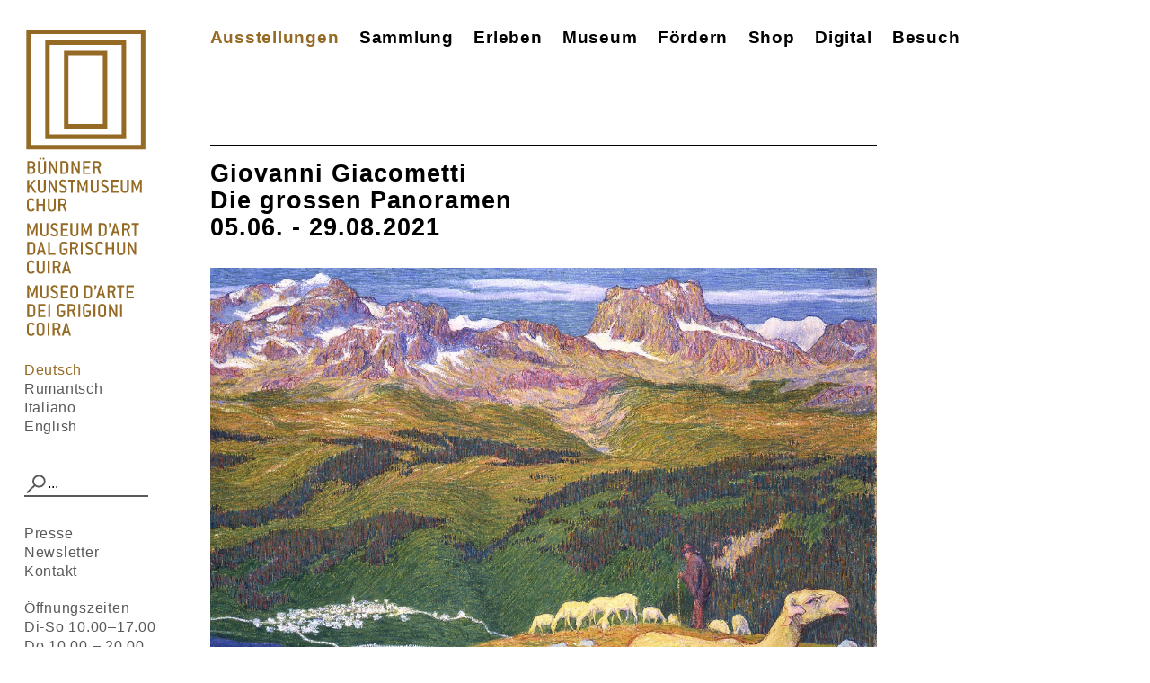

--- FILE ---
content_type: text/html; charset=utf-8
request_url: https://kunstmuseum.gr.ch/de/ausstellungen/archiv/2021/Seiten/GiacomettiPanoramen.aspx
body_size: 23842
content:
 

<!DOCTYPE HTML>
<html id="ctl00_Head" lang="de-de" dir="ltr" class="chrome chrome-V131 chrome-V131-0 Chrome131 Unknown Display">
  <head id="ctl00_Head1"><meta name="viewport" content="width=device-width, initial-scale=1" /><meta http-equiv="X-UA-Compatible" content="IE=10" /><meta charset="utf-8" /><meta name="GENERATOR" content="Microsoft SharePoint" /><meta http-equiv="Content-type" content="text/html; charset=utf-8" /><meta http-equiv="Expires" content="0" />

    <!-- ===== Favicon / Windows Tile ======================================================================================== -->
    <link id="ctl00_WebSiteIcon" rel="icon" type="image/x-icon" href="https://cdn.gr.ch/kunstmuseum/prod/images/favicon.ico" /><link id="ctl00_WebSiteIconApple" rel="apple-touch-icon-precomposed" href="https://cdn.gr.ch/kunstmuseum/prod/images/apple-icon-precomposed.png" /><meta name="msapplication-TileImage" content="/_catalogs/masterpage/StarterBranding/metrotile.png" /><meta name="msapplication-TileColor" content="#0072C6" />

    <!-- ===== Page Title loaded from page or page layout ==================================================================== -->
    <title>
	2021
</title>

    <!-- ===== SP Scripts and CSS  =========================================================================================== -->
    <script src="https://cdn.gr.ch/kunstmuseum/prod/js/main.js" type="text/javascript"></script>

    <script src="/_layouts/15/KunstMuseum.CMS/JS/QualidatorHtmlCleaner.js" type="text/javascript"></script>    

    <script type="text/javascript">// <![CDATA[ 

var g_SPOffSwitches={};
// ]]>
</script>
<script type="text/javascript" src="/_layouts/15/1031/initstrings.js?rev=BWYPIpFr4uyFva7BdRGqeg%3D%3DTAG0"></script>
<script type="text/javascript" src="/_layouts/15/init.js?rev=eqiUN2EN5Xn%2F2YyfuJQDtA%3D%3DTAG0"></script>
<script type="text/javascript" src="/ScriptResource.axd?d=8G9CmD4Dc6PLGVi8bD6sRp09gSKd_M9EgO1sTGsCLueNuAhVEXl0Mth0g2PpQQaHvaRXXumrFZlfz392bsKezMA6M67Pp2I1_PnD6iDQ1WZsLyPrf0a5H0KM7uS9N5ApxAciL1rGz9j5UCfmEUoc_fMnQ218rmy7auxJcnPTe15NfelzJjieEMTZm0L9u14n0&amp;t=5c0e0825"></script>
<script type="text/javascript" src="/_layouts/15/blank.js?rev=OqEYlnomw4m5X%2FMg2wSuyA%3D%3DTAG0"></script>
<script type="text/javascript" src="/ScriptResource.axd?d=Mp9OYgUt1DRw_Paa4l-D0RAhiG1dzEAuktTrUbPxvmBsPfA9OZ8u6_A_06xyeOgl0gIFdGNEYgaqHOP4_OIaUajq-o4TP0cqcK80SNUCPgrN53Sdp88PyIytiu6OJZ3snczsCu6p3BvWvbJZmcu2ktXuryIlCrctsUub0ovxPC2q-ZBxwqSFIUi5ZYXsqjQS0&amp;t=5c0e0825"></script>
<script type="text/javascript">RegisterSod("require.js", "\u002f_layouts\u002f15\u002frequire.js?rev=bv3fWJhk0uFGpVwBxnZKNQ\u00253D\u00253DTAG0");</script>
<script type="text/javascript">RegisterSod("strings.js", "\u002f_layouts\u002f15\u002f1031\u002fstrings.js?rev=0iUUnQN5mc16eUoaw5DqIQ\u00253D\u00253DTAG0");</script>
<script type="text/javascript">RegisterSod("sp.res.resx", "\u002f_layouts\u002f15\u002f1031\u002fsp.res.js?rev=U\u00252F2Mnt3Iq\u00252FKcEUw3jEntmA\u00253D\u00253DTAG0");</script>
<script type="text/javascript">RegisterSod("sp.runtime.js", "\u002f_layouts\u002f15\u002fsp.runtime.js?rev=ieBn\u00252FPr8FuV9095CsVXFdw\u00253D\u00253DTAG0");RegisterSodDep("sp.runtime.js", "sp.res.resx");</script>
<script type="text/javascript">RegisterSod("sp.js", "\u002f_layouts\u002f15\u002fsp.js?rev=Os4G339\u00252BEf5vdNuG9dSWtw\u00253D\u00253DTAG0");RegisterSodDep("sp.js", "sp.runtime.js");RegisterSodDep("sp.js", "sp.ui.dialog.js");RegisterSodDep("sp.js", "sp.res.resx");</script>
<script type="text/javascript">RegisterSod("sp.init.js", "\u002f_layouts\u002f15\u002fsp.init.js?rev=GcX1\u00252BQkwU9iewwepsza2Kw\u00253D\u00253DTAG0");</script>
<script type="text/javascript">RegisterSod("sp.ui.dialog.js", "\u002f_layouts\u002f15\u002fsp.ui.dialog.js?rev=d7y1SiSVwqLJzuIiMAukpg\u00253D\u00253DTAG0");RegisterSodDep("sp.ui.dialog.js", "sp.init.js");RegisterSodDep("sp.ui.dialog.js", "sp.res.resx");</script>
<script type="text/javascript">RegisterSod("core.js", "\u002f_layouts\u002f15\u002fcore.js?rev=OuK8lknoOD37VvjQyOsHrw\u00253D\u00253DTAG0");RegisterSodDep("core.js", "strings.js");</script>
<script type="text/javascript">RegisterSod("menu.js", "\u002f_layouts\u002f15\u002fmenu.js?rev=WMbI5XqdDKTzX20rarEQsQ\u00253D\u00253DTAG0");</script>
<script type="text/javascript">RegisterSod("mQuery.js", "\u002f_layouts\u002f15\u002fmquery.js?rev=wdHoEUjBno2g0ULGFwFjAg\u00253D\u00253DTAG0");</script>
<script type="text/javascript">RegisterSod("callout.js", "\u002f_layouts\u002f15\u002fcallout.js?rev=yFnKkBSYasfA2rW6krdVFQ\u00253D\u00253DTAG0");RegisterSodDep("callout.js", "strings.js");RegisterSodDep("callout.js", "mQuery.js");RegisterSodDep("callout.js", "core.js");</script>
<script type="text/javascript">RegisterSod("sp.core.js", "\u002f_layouts\u002f15\u002fsp.core.js?rev=LSKJVyPWTBdDAU6EL2A6kw\u00253D\u00253DTAG0");RegisterSodDep("sp.core.js", "strings.js");RegisterSodDep("sp.core.js", "sp.init.js");RegisterSodDep("sp.core.js", "core.js");</script>
<script type="text/javascript">RegisterSod("clienttemplates.js", "\u002f_layouts\u002f15\u002fclienttemplates.js?rev=oZO8iLnMIX278DJXZp9S4A\u00253D\u00253DTAG0");</script>
<script type="text/javascript">RegisterSod("sharing.js", "\u002f_layouts\u002f15\u002fsharing.js?rev=z7dWWrP\u00252FqzzxvtLQKR08Ww\u00253D\u00253DTAG0");RegisterSodDep("sharing.js", "strings.js");RegisterSodDep("sharing.js", "mQuery.js");RegisterSodDep("sharing.js", "clienttemplates.js");RegisterSodDep("sharing.js", "core.js");</script>
<script type="text/javascript">RegisterSod("suitelinks.js", "\u002f_layouts\u002f15\u002fsuitelinks.js?rev=hNe7S\u00252B4EVV83bzPy9U\u00252BEvQ\u00253D\u00253DTAG0");RegisterSodDep("suitelinks.js", "strings.js");RegisterSodDep("suitelinks.js", "core.js");</script>
<script type="text/javascript">RegisterSod("clientrenderer.js", "\u002f_layouts\u002f15\u002fclientrenderer.js?rev=Evu1eqGPwP\u00252FeN5ZuIpaSTQ\u00253D\u00253DTAG0");</script>
<script type="text/javascript">RegisterSod("srch.resources.resx", "\u002f_layouts\u002f15\u002f1031\u002fsrch.resources.js?rev=e5Bs4PyN48823rOKkGIyNQ\u00253D\u00253DTAG0");</script>
<script type="text/javascript">RegisterSod("search.clientcontrols.js", "\u002f_layouts\u002f15\u002fsearch.clientcontrols.js?rev=xgTuNRzK\u00252B28qr6bjGThpIw\u00253D\u00253DTAG0");RegisterSodDep("search.clientcontrols.js", "sp.init.js");RegisterSodDep("search.clientcontrols.js", "clientrenderer.js");RegisterSodDep("search.clientcontrols.js", "srch.resources.resx");</script>
<script type="text/javascript">RegisterSod("userprofile", "\u002f_layouts\u002f15\u002fsp.userprofiles.js?rev=J0M1pzLkfDXcJflabMvTYA\u00253D\u00253DTAG0");RegisterSodDep("userprofile", "sp.runtime.js");</script>
<script type="text/javascript">RegisterSod("followingcommon.js", "\u002f_layouts\u002f15\u002ffollowingcommon.js?rev=MgAestdI8p64n4UsP1Xeug\u00253D\u00253DTAG0");RegisterSodDep("followingcommon.js", "strings.js");RegisterSodDep("followingcommon.js", "sp.js");RegisterSodDep("followingcommon.js", "userprofile");RegisterSodDep("followingcommon.js", "core.js");RegisterSodDep("followingcommon.js", "mQuery.js");</script>
<script type="text/javascript">RegisterSod("profilebrowserscriptres.resx", "\u002f_layouts\u002f15\u002f1031\u002fprofilebrowserscriptres.js?rev=0VD3UbNaRWE8a8G97Fi\u00252BIA\u00253D\u00253DTAG0");</script>
<script type="text/javascript">RegisterSod("sp.ui.mysitecommon.js", "\u002f_layouts\u002f15\u002fsp.ui.mysitecommon.js?rev=5nRJiZWvHP3AB7VS14cjuw\u00253D\u00253DTAG0");RegisterSodDep("sp.ui.mysitecommon.js", "sp.init.js");RegisterSodDep("sp.ui.mysitecommon.js", "sp.runtime.js");RegisterSodDep("sp.ui.mysitecommon.js", "userprofile");RegisterSodDep("sp.ui.mysitecommon.js", "profilebrowserscriptres.resx");</script>
<script type="text/javascript">RegisterSod("browserScript", "\u002f_layouts\u002f15\u002fie55up.js?rev=DI\u00252FQWWhap6s759k\u00252FklnF0g\u00253D\u00253DTAG0");RegisterSodDep("browserScript", "strings.js");</script>
<script type="text/javascript">RegisterSod("inplview", "\u002f_layouts\u002f15\u002finplview.js?rev=ecdG8BqIlGbfoftF0\u00252FIAZA\u00253D\u00253DTAG0");RegisterSodDep("inplview", "strings.js");RegisterSodDep("inplview", "core.js");RegisterSodDep("inplview", "clienttemplates.js");RegisterSodDep("inplview", "sp.js");</script>
<link type="text/xml" rel="alternate" href="/de/ausstellungen/archiv/2021/_vti_bin/spsdisco.aspx" />

    <!-- ===== Additional header placeholder - overridden by asp:content on pages or page layouts  =========================== -->
    <link rel="canonical" href="https://kunstmuseum.gr.ch:443/de/ausstellungen/archiv/2021/Seiten/GiacomettiPanoramen.aspx" />

    <!-- ===== Core SharePoint CSS =========================================================================================== -->
    <link rel="stylesheet" type="text/css" media="all" href="https://cdn.gr.ch/kunstmuseum/prod/css/main.css" />

    <!-- ===== Custom CSS  =================================================================================================== -->
    
    <style type="text/css">
      #s4-titlerow {
        display: block;
      }
      .brand-color {
         color: #946a25;
      }
    </style>
    
    <script src="/_layouts/15/KunstMuseum.CMS/JS/telerik.editor.Extensions.js" type="text/javascript"></script>
    
    
    <script type="text/javascript">
      function ProcessImn() { }
      function ProcessImnMarkers() { }
    </script>
  </head>

  <body id="ctl00_HtmlBody">
    <!-- ===== SP IDs / Prefetch SP images / SP Form  =========================================================================== -->
    
    <div id="imgPrefetch" style="display:none">
<img src="/_layouts/15/images/spcommon.png?rev=43" />
</div>

    <form method="post" action="./GiacomettiPanoramen.aspx" onsubmit="javascript:return WebForm_OnSubmit();" id="aspnetForm">
<div class="aspNetHidden">
<input type="hidden" name="_wpcmWpid" id="_wpcmWpid" value="" />
<input type="hidden" name="wpcmVal" id="wpcmVal" value="" />
<input type="hidden" name="MSOWebPartPage_PostbackSource" id="MSOWebPartPage_PostbackSource" value="" />
<input type="hidden" name="MSOTlPn_SelectedWpId" id="MSOTlPn_SelectedWpId" value="" />
<input type="hidden" name="MSOTlPn_View" id="MSOTlPn_View" value="0" />
<input type="hidden" name="MSOTlPn_ShowSettings" id="MSOTlPn_ShowSettings" value="False" />
<input type="hidden" name="MSOGallery_SelectedLibrary" id="MSOGallery_SelectedLibrary" value="" />
<input type="hidden" name="MSOGallery_FilterString" id="MSOGallery_FilterString" value="" />
<input type="hidden" name="MSOTlPn_Button" id="MSOTlPn_Button" value="none" />
<input type="hidden" name="__EVENTTARGET" id="__EVENTTARGET" value="" />
<input type="hidden" name="__EVENTARGUMENT" id="__EVENTARGUMENT" value="" />
<input type="hidden" name="__REQUESTDIGEST" id="__REQUESTDIGEST" value="noDigest" />
<input type="hidden" name="MSOSPWebPartManager_DisplayModeName" id="MSOSPWebPartManager_DisplayModeName" value="Browse" />
<input type="hidden" name="MSOSPWebPartManager_ExitingDesignMode" id="MSOSPWebPartManager_ExitingDesignMode" value="false" />
<input type="hidden" name="MSOWebPartPage_Shared" id="MSOWebPartPage_Shared" value="" />
<input type="hidden" name="MSOLayout_LayoutChanges" id="MSOLayout_LayoutChanges" value="" />
<input type="hidden" name="MSOLayout_InDesignMode" id="MSOLayout_InDesignMode" value="" />
<input type="hidden" name="_wpSelected" id="_wpSelected" value="" />
<input type="hidden" name="_wzSelected" id="_wzSelected" value="" />
<input type="hidden" name="MSOSPWebPartManager_OldDisplayModeName" id="MSOSPWebPartManager_OldDisplayModeName" value="Browse" />
<input type="hidden" name="MSOSPWebPartManager_StartWebPartEditingName" id="MSOSPWebPartManager_StartWebPartEditingName" value="false" />
<input type="hidden" name="MSOSPWebPartManager_EndWebPartEditing" id="MSOSPWebPartManager_EndWebPartEditing" value="false" />
<input type="hidden" name="__VIEWSTATE" id="__VIEWSTATE" value="/[base64]/[base64]/YY5Le/yQHHl4CyvdJIaZUS" />
</div>

<script type="text/javascript">
//<![CDATA[
var theForm = document.forms['aspnetForm'];
if (!theForm) {
    theForm = document.aspnetForm;
}
function __doPostBack(eventTarget, eventArgument) {
    if (!theForm.onsubmit || (theForm.onsubmit() != false)) {
        theForm.__EVENTTARGET.value = eventTarget;
        theForm.__EVENTARGUMENT.value = eventArgument;
        theForm.submit();
    }
}
//]]>
</script>


<script src="/WebResource.axd?d=7z599VpGfzx77EQ7KIakisKqw9Pl2oArxFyL4Ca6X6AmzKuojLaT-h-3J6ygj3jqvqn--6PCTnQcdycBL4MAeY9nmh_1KgJy3yq24zTcOVo1&amp;t=638901608248157332" type="text/javascript"></script>


<script type="text/javascript">
//<![CDATA[
var MSOWebPartPageFormName = 'aspnetForm';
var g_presenceEnabled = true;
var g_wsaEnabled = false;

var g_correlationId = '4d06eea1-d224-0018-512d-8f9cecc18c7f';
var g_wsaQoSEnabled = false;
var g_wsaQoSDataPoints = [];
var g_wsaRUMEnabled = false;
var g_wsaLCID = 1031;
var g_wsaListTemplateId = 850;
var g_wsaSiteTemplateId = 'CMSPUBLISHING#0';
var _spPageContextInfo={"webServerRelativeUrl":"/de/ausstellungen/archiv/2021","webAbsoluteUrl":"https://kunstmuseum.gr.ch/de/ausstellungen/archiv/2021","viewId":"","listId":"{4bb5a253-ab12-48bf-b82e-4bb8bcc5c609}","listPermsMask":{"High":16,"Low":196673},"listUrl":"/de/ausstellungen/archiv/2021/Seiten","listTitle":"Seiten","listBaseTemplate":850,"viewOnlyExperienceEnabled":false,"blockDownloadsExperienceEnabled":false,"idleSessionSignOutEnabled":false,"cdnPrefix":"","siteAbsoluteUrl":"https://kunstmuseum.gr.ch","siteId":"{d89f1d08-fc49-45ca-81fb-8f58af3b8964}","showNGSCDialogForSyncOnTS":false,"supportPoundStorePath":true,"supportPercentStorePath":true,"siteSubscriptionId":null,"CustomMarkupInCalculatedFieldDisabled":true,"AllowCustomMarkupInCalculatedField":false,"isSPO":false,"farmLabel":null,"serverRequestPath":"/de/ausstellungen/archiv/2021/Seiten/GiacomettiPanoramen.aspx","layoutsUrl":"_layouts/15","webId":"{4933e2ec-65d2-4e07-8218-a61d5f6de638}","webTitle":"2021","webTemplate":"39","webTemplateConfiguration":"CMSPUBLISHING#0","webDescription":"","tenantAppVersion":"0","isAppWeb":false,"webLogoUrl":"https://kunstmuseum.gr.ch/de/Sammlung/PublishingImages/Depot%20im%20Sand_8380.jpg","webLanguage":1031,"currentLanguage":1031,"currentUICultureName":"de-DE","currentCultureName":"de-CH","currentCultureLCID":2055,"env":null,"nid":0,"fid":0,"serverTime":"2026-01-17T23:08:53.8349314Z","siteClientTag":"12$$16.0.10417.20037","crossDomainPhotosEnabled":false,"openInClient":false,"Has2019Era":true,"webUIVersion":15,"webPermMasks":{"High":16,"Low":196673},"pageListId":"{4bb5a253-ab12-48bf-b82e-4bb8bcc5c609}","pageItemId":61,"pagePermsMask":{"High":16,"Low":196673},"pagePersonalizationScope":1,"userEmail":"","userId":0,"userLoginName":null,"userDisplayName":null,"isAnonymousUser":true,"isAnonymousGuestUser":false,"isEmailAuthenticationGuestUser":false,"isExternalGuestUser":false,"systemUserKey":null,"alertsEnabled":true,"siteServerRelativeUrl":"/","allowSilverlightPrompt":"True","themeCacheToken":"/de/ausstellungen/archiv/2021::1:","themedCssFolderUrl":null,"themedImageFileNames":null,"modernThemingEnabled":true,"isSiteAdmin":false,"ExpFeatures":[480216468,1884350801,1158731092,62197791,538521105,335811073,4194306,34614301,268500996,-1946025984,28445328,-2147475455,134291456,65536,288,950272,1282,808326148,134217873,0,0,-1073217536,545285252,18350656,-467402752,6291457,-2147483644,1074794496,-1728053184,1845537108,622628,4102,0,0,0,0,0,0,0,0,0,0,0,0,0,0,0],"killSwitches":{},"InternalValidAuthorities":["hallo.gr.ch","www.hallo.gr.ch","wef.gr.ch","www.wef.gr.ch","kunstmuseum.gr.ch","www.kunstmuseum.gr.ch","raetischesmuseum.gr.ch","www.gr.ch","www2019.gr.ch","mysite.gr.ch"],"CorrelationId":"4d06eea1-d224-0018-512d-8f9cecc18c7f","hasManageWebPermissions":false,"isNoScriptEnabled":false,"groupId":null,"groupHasHomepage":true,"groupHasQuickLaunchConversationsLink":false,"departmentId":null,"hubSiteId":null,"hasPendingWebTemplateExtension":false,"isHubSite":false,"isWebWelcomePage":false,"siteClassification":"","hideSyncButtonOnODB":false,"showNGSCDialogForSyncOnODB":false,"sitePagesEnabled":false,"sitePagesFeatureVersion":0,"DesignPackageId":"00000000-0000-0000-0000-000000000000","groupType":null,"groupColor":"#0273eb","siteColor":"#0273eb","headerEmphasis":0,"navigationInfo":null,"guestsEnabled":false,"MenuData":{"SignInUrl":"/de/ausstellungen/archiv/2021/_layouts/15/Authenticate.aspx?Source=%2Fde%2Fausstellungen%2Farchiv%2F2021%2FSeiten%2FGiacomettiPanoramen%2Easpx"},"RecycleBinItemCount":-1,"PublishingFeatureOn":true,"PreviewFeaturesEnabled":false,"disableAppViews":false,"disableFlows":false,"serverRedirectedUrl":null,"formDigestValue":"0xEADADAB33AA6AC0E5483E0B3C5B971F6E557E6E4A67B12CEE8DBF4D809469CFC5CD9AFDE35223F18FB61B7EFC0293BD9427841BA798B4ABEBB8ABA905C03FF65,17 Jan 2026 23:08:53 -0000","maximumFileSize":10240,"formDigestTimeoutSeconds":1800,"canUserCreateMicrosoftForm":false,"canUserCreateVisioDrawing":true,"readOnlyState":null,"isTenantDevSite":false,"preferUserTimeZone":false,"userTimeZoneData":null,"userTime24":false,"userFirstDayOfWeek":null,"webTimeZoneData":null,"webTime24":false,"webFirstDayOfWeek":null,"isSelfServiceSiteCreationEnabled":null,"alternateWebAppHost":"","aadTenantId":"","aadUserId":"","aadInstanceUrl":"","msGraphEndpointUrl":"https://","allowInfectedDownload":true};_spPageContextInfo.updateFormDigestPageLoaded=new Date();_spPageContextInfo.clientServerTimeDelta=new Date(_spPageContextInfo.serverTime)-new Date();if(typeof(define)=='function'){define('SPPageContextInfo',[],function(){return _spPageContextInfo;});}var L_Menu_BaseUrl="/de/ausstellungen/archiv/2021";
var L_Menu_LCID="1031";
var L_Menu_SiteTheme="null";
document.onreadystatechange=fnRemoveAllStatus; function fnRemoveAllStatus(){removeAllStatus(true)};Flighting.ExpFeatures = [480216468,1884350801,1158731092,62197791,538521105,335811073,4194306,34614301,268500996,-1946025984,28445328,-2147475455,134291456,65536,288,950272,1282,808326148,134217873,0,0,-1073217536,545285252,18350656,-467402752,6291457,-2147483644,1074794496,-1728053184,1845537108,622628,4102,0,0,0,0,0,0,0,0,0,0,0,0,0,0,0]; (function()
{
    if(typeof(window.SP) == "undefined") window.SP = {};
    if(typeof(window.SP.YammerSwitch) == "undefined") window.SP.YammerSwitch = {};

    var ysObj = window.SP.YammerSwitch;
    ysObj.IsEnabled = false;
    ysObj.TargetYammerHostName = "www.yammer.com";
} )(); //]]>
</script>

<script src="/_layouts/15/blank.js?rev=OqEYlnomw4m5X%2FMg2wSuyA%3D%3DTAG0" type="text/javascript"></script>
<script type="text/javascript">
//<![CDATA[
(function(){

        if (typeof(_spBodyOnLoadFunctions) === 'undefined' || _spBodyOnLoadFunctions === null) {
            return;
        }
        _spBodyOnLoadFunctions.push(function() {
            SP.SOD.executeFunc('core.js', 'FollowingDocument', function() { FollowingDocument(); });
        });
    })();(function(){

        if (typeof(_spBodyOnLoadFunctions) === 'undefined' || _spBodyOnLoadFunctions === null) {
            return;
        }
        _spBodyOnLoadFunctions.push(function() {
            SP.SOD.executeFunc('core.js', 'FollowingCallout', function() { FollowingCallout(); });
        });
    })();if (typeof(DeferWebFormInitCallback) == 'function') DeferWebFormInitCallback();function WebForm_OnSubmit() {
UpdateFormDigest('\u002fde\u002fausstellungen\u002farchiv\u002f2021', 1440000);if (typeof(_spFormOnSubmitWrapper) != 'undefined') {return _spFormOnSubmitWrapper();} else {return true;};
return true;
}
//]]>
</script>

				<div class="aspNetHidden">

					<input type="hidden" name="__VIEWSTATEGENERATOR" id="__VIEWSTATEGENERATOR" value="C7A3CBCA" />
				</div>

      <!-- ===== SharePoint Reqs this for adding columns ===================================================== -->
      <script type="text/javascript"> var submitHook = function () { return false; }; theForm._spOldSubmit = theForm.submit; theForm.submit = function () { if (!submitHook()) { this._spOldSubmit(); } }; </script>

      <!-- ===== Web Part Manager  ============================================================================================= -->
      

      <!-- ===== ScriptManager ===================================================== -->
      <script type="text/javascript">
//<![CDATA[
Sys.WebForms.PageRequestManager._initialize('ctl00$ScriptManager', 'aspnetForm', [], [], [], 90, 'ctl00');
//]]>
</script>


      <noscript><div class='noindex'>Möglicherweise versuchen Sie, mit einem gesicherten Browser auf dem Server auf diese Website zuzugreifen. Aktivieren Sie Skripts, und laden Sie diese Seite dann erneut.</div></noscript>

      <div id="DeltaFormDigest">
	
        
          <script type="text/javascript">//<![CDATA[
        var formDigestElement = document.getElementsByName('__REQUESTDIGEST')[0];
        if (!((formDigestElement == null) || (formDigestElement.tagName.toLowerCase() != 'input') || (formDigestElement.type.toLowerCase() != 'hidden') ||
            (formDigestElement.value == null) || (formDigestElement.value.length <= 0)))
        {
            formDigestElement.value = '0xEADADAB33AA6AC0E5483E0B3C5B971F6E557E6E4A67B12CEE8DBF4D809469CFC5CD9AFDE35223F18FB61B7EFC0293BD9427841BA798B4ABEBB8ABA905C03FF65,17 Jan 2026 23:08:53 -0000';_spPageContextInfo.updateFormDigestPageLoaded = new Date();
        }
        //]]>
        </script>
        
      
</div>

      <!-- ===== Ribbon Code Starts Here ===================================================== -->
      <div>
	
        <div id="s4-ribbonrow" style="visibility: hidden; display: none"></div>
      
</div>
      
      <!-- ===== Ribbon Code Ends Here  ======================================================================================== -->            
                    
      <!-- ===== Main Scrolling Body Starts Here =============================================================================== -->
      <div id="s4-workspace">
        <div id="s4-bodyContainer">
          <!-- ===== This decides where the web part menu lives ===================================================== -->
          <div id="ctl00_DeltaPlaceHolderMain">
            <!-- ===== SharePoint looks for this div ID s4-titlerow for the "Focus on Content" Button ======================== -->
            <header class="masthead">
              
              <!-- Mobile Menu -->
              <div class="mobile mobile-navigation">
              </div>
              <div id="BrandingText"  class="branding-text">
                Bündner Kunstmuseum Chur<br>Museum d’art dal Grischun Cuira<br>Museo d’arte dei Grigioni Coira
              </div>              
              <!-- ===== Site Logo with link to root ======================================================================= -->
              <div class="ms-dialogHidden site-title">
                <a id="ctl00_BrandingLogoMobileUrl" href="/de">                                                      
                  <img id="ctl00_BrandingLogoMobileImage" src="https://cdn.gr.ch/kunstmuseum/prod/images/bkm-logo-mobile.svg" alt="Bündner Kunstmuseum" />
                </a>              
              </div>
              <!-- ===== Global navigation ================================================================================= -->
              <div class="ms-dialogHidden main-navigation nav">
                
                <div id="ctl00_MegaDropDownMenu1">
	<div id="ctl00_TopNavigation" class="MainNavigation">
		<ul class="root multiChild"><li class="MenuItem TopLevel Tab1 selected firstChild Item-1 DE_Ausstellungen"><a href="/de/ausstellungen/Seiten/Start.aspx">Ausstellungen</a><div class="widePanel">
			<ul><li class="Megadropdown"><ul class="multiChild SingleGroups0 Container3"><li class="MenuItem firstChild Item-1 DE_Ausstellungen_Aktuell"><a href="/de/ausstellungen/aktuell/Seiten/Start.aspx">Aktuell</a><ul class="multiChild"><li class="PageContainer"><ul class="Aggregated3 PageGroup"><li class="MenuItem firstChild Item-1 DE_Ausstellungen_Aktuell_Seiten_Danielspoerri"><a href="/de/ausstellungen/aktuell/Seiten/Daniel-Spoerri.aspx">Daniel Spoerri</a></li><li class="MenuItem Item-2 DE_Ausstellungen_Aktuell_Seiten_Jahresausstellung2025"><a href="/de/ausstellungen/aktuell/Seiten/Jahresausstellung%202025.aspx">Jahresausstellung 2025</a></li><li class="MenuItem lastChild Item-3 DE_Ausstellungen_Aktuell_Seiten_Fadricadonaukunstpreisbndnerkunstverein"><a href="/de/ausstellungen/aktuell/Seiten/Fadri-Cadonau.-Kunstpreis-B%c3%bcndner-Kunstverein.aspx">Fadri Cadonau. Kunstpreis Bündner Kunstverein</a></li></ul></li></ul></li><li class="MenuItem Item-2 DE_Ausstellungen_Vorschau"><a href="/de/ausstellungen/vorschau/Seiten/Start.aspx">Vorschau</a><ul class="multiChild"><li class="PageContainer"><ul class="Aggregated4 PageGroup"><li class="MenuItem firstChild Item-1 DE_Ausstellungen_Vorschau_Seiten_Jahresprogramm2026"><a href="/de/ausstellungen/vorschau/Seiten/Jahresprogramm%202026.aspx">Jahresprogramm 2026</a></li><li class="MenuItem Item-2 DE_Ausstellungen_Vorschau_Seiten_Atelier"><a href="/de/ausstellungen/vorschau/Seiten/Atelier.aspx">Im Atelier</a></li><li class="MenuItem Item-3 DE_Ausstellungen_Vorschau_Seiten_Susanhefuna"><a href="/de/ausstellungen/vorschau/Seiten/Susan-Hefuna.aspx">Susan Hefuna</a></li><li class="MenuItem lastChild Item-4 DE_Ausstellungen_Vorschau_Seiten_Danielakeiser"><a href="/de/ausstellungen/vorschau/Seiten/Daniela-Keiser.aspx">Daniela Keiser</a></li></ul></li></ul></li><li class="MenuItem lastChild Item-3 DE_Ausstellungen_Archiv"><a href="/de/ausstellungen/archiv/Seiten/home.aspx">Archiv</a><ul class="multiChild"><li class="MenuItem firstChild Item-1 DE_Ausstellungen_Archiv_2024"><a href="/de/ausstellungen/archiv/2024/Seiten/default.aspx">2024</a><ul class="multiChild"><li class="PageContainer"><ul class="Aggregated10 PageGroup"><li class="MenuItem firstChild Item-1 DE_Ausstellungen_Archiv_2024_Seiten_Augustogiacometti"><a href="/de/ausstellungen/archiv/2024/Seiten/Augusto-Giacometti.aspx">Augusto Giacometti</a></li><li class="MenuItem Item-2 DE_Ausstellungen_Archiv_2024_Seiten_Jankiefer"><a href="/de/ausstellungen/archiv/2024/Seiten/Jan-Kiefer.aspx">Jan Kiefer</a></li><li class="MenuItem Item-3 DE_Ausstellungen_Archiv_2024_Seiten_Wiesprachediewelterfindet"><a href="/de/ausstellungen/archiv/2024/Seiten/Wie-Sprache-die-Welt-erfindet.aspx">Wie Sprache die Welt erfindet</a></li><li class="MenuItem Item-4 DE_Ausstellungen_Archiv_2024_Seiten_Fragile"><a href="/de/ausstellungen/archiv/2024/Seiten/Fragile.aspx">Fragile</a></li><li class="MenuItem Item-5 DE_Ausstellungen_Archiv_2024_Seiten_Ottodix"><a href="/de/ausstellungen/archiv/2024/Seiten/Otto-Dix.aspx">Otto Dix</a></li><li class="MenuItem Item-6 DE_Ausstellungen_Archiv_2024_Seiten_Hrgiger"><a href="/de/ausstellungen/archiv/2024/Seiten/HR-Giger.aspx">HR Giger</a></li><li class="MenuItem Item-7 DE_Ausstellungen_Archiv_2024_Seiten_Lisegujer"><a href="/de/ausstellungen/archiv/2024/Seiten/Lise-Gujer.aspx">Lise Gujer</a></li><li class="MenuItem Item-8 DE_Ausstellungen_Archiv_2024_Seiten_Schattenspiel"><a href="/de/ausstellungen/archiv/2024/Seiten/Schattenspiel.aspx">Schattenspiel</a></li><li class="MenuItem Item-9 DE_Ausstellungen_Archiv_2024_Seiten_Jahresausstellung2024"><a href="/de/ausstellungen/archiv/2024/Seiten/Jahresausstellung-2024.aspx">Jahresausstellung 2024</a></li><li class="MenuItem lastChild Item-10 DE_Ausstellungen_Archiv_2024_Seiten_Biancabarandun"><a href="/de/ausstellungen/archiv/2024/Seiten/Bianca-Barandun.aspx">Bianca Barandun</a></li></ul></li></ul></li><li class="MenuItem Item-2 DE_Ausstellungen_Archiv_2023"><a href="/de/ausstellungen/archiv/2023/Seiten/Start.aspx">2023</a><ul class="multiChild"><li class="PageContainer"><ul class="Aggregated10 PageGroup"><li class="MenuItem firstChild Item-1 DE_Ausstellungen_Archiv_2023_Seiten_Vomwertderkunst"><a href="/de/ausstellungen/archiv/2023/Seiten/Vom-Wert-der-Kunst.aspx">Vom Wert der Kunst</a></li><li class="MenuItem Item-2 DE_Ausstellungen_Archiv_2023_Seiten_Lindasemadenimanor"><a href="/de/ausstellungen/archiv/2023/Seiten/Linda-Semadeni-Manor.aspx">Linda Semadeni Manor Kunstpreis</a></li><li class="MenuItem Item-3 DE_Ausstellungen_Archiv_2023_Seiten_Dieterroth"><a href="/de/ausstellungen/archiv/2023/Seiten/Dieter-Roth.aspx">Dieter Roth</a></li><li class="MenuItem Item-4 DE_Ausstellungen_Archiv_2023_Seiten_Ilseweber"><a href="/de/ausstellungen/archiv/2023/Seiten/Ilse-Weber.aspx">Ilse Weber</a></li><li class="MenuItem Item-5 DE_Ausstellungen_Archiv_2023_Seiten_Abrahamdavidchristian"><a href="/de/ausstellungen/archiv/2023/Seiten/Abraham%20David%20Christian.aspx">Abraham David Christian</a></li><li class="MenuItem Item-6 DE_Ausstellungen_Archiv_2023_Seiten_Franziskafurter"><a href="/de/ausstellungen/archiv/2023/Seiten/Franziska-Furter.aspx">Franziska Furter</a></li><li class="MenuItem Item-7 DE_Ausstellungen_Archiv_2023_Seiten_Albertogiacometti"><a href="/de/ausstellungen/archiv/2023/Seiten/Alberto-Giacometti.aspx">Alberto Giacometti</a></li><li class="MenuItem Item-8 DE_Ausstellungen_Archiv_2023_Seiten_Jahresausstellung2023"><a href="/de/ausstellungen/archiv/2023/Seiten/Jahresausstellung-2023.aspx">Jahresausstellung 2023</a></li><li class="MenuItem Item-9 DE_Ausstellungen_Archiv_2023_Seiten_Einefreundschaftimkrieg"><a href="/de/ausstellungen/archiv/2023/Seiten/Eine-Freundschaft-im-Krieg.aspx">Eine Freundschaft im Krieg</a></li><li class="MenuItem lastChild Item-10 DE_Ausstellungen_Archiv_2023_Seiten_Andreatodisco"><a href="/de/ausstellungen/archiv/2023/Seiten/Andrea-Todisco.aspx">Andrea Todisco</a></li></ul></li></ul></li><li class="MenuItem Item-3 DE_Ausstellungen_Archiv_2022"><a href="/de/ausstellungen/archiv/2022/Seiten/Start.aspx">2022</a><ul class="multiChild"><li class="PageContainer"><ul class="Aggregated11 PageGroup"><li class="MenuItem firstChild Item-1 DE_Ausstellungen_Archiv_2022_Seiten_Ursulapalla"><a href="/de/ausstellungen/archiv/2022/Seiten/Ursula-Palla.aspx">Ursula Palla</a></li><li class="MenuItem Item-2 DE_Ausstellungen_Archiv_2022_Seiten_Markusmller"><a href="/de/ausstellungen/archiv/2022/Seiten/Markus-M%c3%bcller.aspx">Markus Müller</a></li><li class="MenuItem Item-3 DE_Ausstellungen_Archiv_2022_Seiten_Wolfganglaib"><a href="/de/ausstellungen/archiv/2022/Seiten/Wolfgang-Laib.aspx">Wolfgang Laib</a></li><li class="MenuItem Item-4 DE_Ausstellungen_Archiv_2022_Seiten_Angelikakauffmann"><a href="/de/ausstellungen/archiv/2022/Seiten/Angelika-Kauffmann.aspx">Angelika Kauffmann</a></li><li class="MenuItem Item-5 DE_Ausstellungen_Archiv_2022_Seiten_Schererhermann"><a href="/de/ausstellungen/archiv/2022/Seiten/Scherer-Hermann.aspx">Hermann Scherer</a></li><li class="MenuItem Item-6 DE_Ausstellungen_Archiv_2022_Seiten_Grafikexpressionismus"><a href="/de/ausstellungen/archiv/2022/Seiten/Grafik-Expressionismus.aspx">Grafik des Expressionismus</a></li><li class="MenuItem Item-7 DE_Ausstellungen_Archiv_2022_Seiten_Sockelgeschichten"><a href="/de/ausstellungen/archiv/2022/Seiten/Sockelgeschichten.aspx">Sockelgeschichten</a></li><li class="MenuItem Item-8 DE_Ausstellungen_Archiv_2022_Seiten_Lastanzaelastrada"><a href="/de/ausstellungen/archiv/2022/Seiten/La-stanza-e-la-strada.aspx">La stanza e la strada</a></li><li class="MenuItem Item-9 DE_Ausstellungen_Archiv_2022_Seiten_Venedigschesterne"><a href="/de/ausstellungen/archiv/2022/Seiten/Venedigsche-Sterne.aspx">Venedigsche Sterne</a></li><li class="MenuItem Item-10 DE_Ausstellungen_Archiv_2022_Seiten_Olgatituspreisbkv22"><a href="/de/ausstellungen/archiv/2022/Seiten/Olga-Titus-Preis%20BKV%2022.aspx">Olga Titus</a></li><li class="MenuItem lastChild Item-11 DE_Ausstellungen_Archiv_2022_Seiten_Jahresausstellung2022"><a href="/de/ausstellungen/archiv/2022/Seiten/Jahresausstellung%202022.aspx">Jahresausstellung 2022</a></li></ul></li></ul></li><li class="MenuItem Item-4 DE_Ausstellungen_Archiv_2021"><a href="/de/ausstellungen/archiv/2021/Seiten/Start.aspx">2021</a><ul class="multiChild"><li class="PageContainer"><ul class="Aggregated10 PageGroup"><li class="MenuItem firstChild Item-1 DE_Ausstellungen_Archiv_2021_Seiten_Telemachsodyssee"><a href="/de/ausstellungen/archiv/2021/Seiten/Telemachs-Odyssee.aspx">Telemachs Odyssee</a></li><li class="MenuItem Item-2 DE_Ausstellungen_Archiv_2021_Seiten_Serieundvariation"><a href="/de/ausstellungen/archiv/2021/Seiten/Serie-und-Variation.aspx">Serie und Variation</a></li><li class="MenuItem Item-3 DE_Ausstellungen_Archiv_2021_Seiten_Camilloparavicini"><a href="/de/ausstellungen/archiv/2021/Seiten/Camillo-Paravicini.aspx">Camillo Paravicini</a></li><li class="MenuItem Item-4 DE_Ausstellungen_Archiv_2021_Seiten_Zillaleutenegger"><a href="/de/ausstellungen/archiv/2021/Seiten/Zilla-Leutenegger.aspx">Zilla Leutenegger</a></li><li class="MenuItem selected Item-5 DE_Ausstellungen_Archiv_2021_Seiten_Giacomettipanoramen"><a class="selected" href="/de/ausstellungen/archiv/2021/Seiten/GiacomettiPanoramen.aspx">Giovanni Giacometti</a></li><li class="MenuItem Item-6 DE_Ausstellungen_Archiv_2021_Seiten_Corsinfontana"><a href="/de/ausstellungen/archiv/2021/Seiten/Corsin-Fontana.aspx">Corsin Fontana</a></li><li class="MenuItem Item-7 DE_Ausstellungen_Archiv_2021_Seiten_Olafholzapfel"><a href="/de/ausstellungen/archiv/2021/Seiten/Olaf-Holzapfel.aspx">Olaf Holzapfel</a></li><li class="MenuItem Item-8 DE_Ausstellungen_Archiv_2021_Seiten_Pascallampert"><a href="/de/ausstellungen/archiv/2021/Seiten/Pascal%20Lampert.aspx">Pascal Lampert</a></li><li class="MenuItem Item-9 DE_Ausstellungen_Archiv_2021_Seiten_Jahresausstellung2021"><a href="/de/ausstellungen/archiv/2021/Seiten/Jahresausstellung-2021.aspx">Jahresausstellung 2021</a></li><li class="MenuItem lastChild Item-10 DE_Ausstellungen_Archiv_2021_Seiten_Landliebe"><a href="/de/ausstellungen/archiv/2021/Seiten/LandLiebe.aspx">LandLiebe</a></li></ul></li></ul></li><li class="MenuItem Item-5 DE_Ausstellungen_Archiv_2020"><a href="/de/ausstellungen/archiv/2020/Seiten/Start.aspx">2020</a></li><li class="MenuItem Item-6 DE_Ausstellungen_Archiv_2019"><a href="/de/ausstellungen/archiv/2019/Seiten/Start.aspx">2019</a></li><li class="MenuItem Item-7 DE_Ausstellungen_Archiv_2018"><a href="/de/ausstellungen/archiv/2018/Seiten/Start.aspx">2018</a></li><li class="MenuItem Item-8 DE_Ausstellungen_Archiv_2017"><a href="/de/ausstellungen/archiv/2017/Seiten/Start.aspx">2017</a></li><li class="MenuItem Item-9 DE_Ausstellungen_Archiv_2016"><a href="/de/ausstellungen/archiv/2016/Seiten/Start.aspx">2016</a></li><li class="MenuItem Item-10 DE_Ausstellungen_Archiv_2015"><a href="/de/ausstellungen/archiv/2015/Seiten/Start.aspx">2015</a></li><li class="MenuItem Item-11 DE_Ausstellungen_Archiv_2014"><a href="/de/ausstellungen/archiv/2014/Seiten/Start.aspx">2014</a></li><li class="MenuItem Item-12 DE_Ausstellungen_Archiv_2013"><a href="/de/ausstellungen/archiv/2013/Seiten/Start.aspx">2013</a></li><li class="MenuItem lastChild Item-13 DE_Ausstellungen_Archiv_2012"><a href="/de/ausstellungen/archiv/2012/Seiten/Start.aspx">2012</a></li></ul></li></ul></li></ul>
		</div></li><li class="MenuItem TopLevel Tab2 Item-2 DE_Sammlung"><a href="/de/Sammlung/Seiten/start.aspx">Sammlung</a><div class="widePanel">
			<ul><li class="Megadropdown"><ul class="multiChild SingleGroups0 Container6"><li class="MenuItem firstChild Item-1 DE_Sammlung_Highlights"><a href="/de/Sammlung/Highlights/Seiten/Alle-Themen-HighLights.aspx">Highlights</a><ul class="multiChild"><li class="MenuItem firstChild Item-1 DE_Sammlung_Highlights_Angelikakauffmann"><a href="/de/Sammlung/Highlights/angelika-kauffmann/Seiten/Angelika-Kauffmann.aspx">Angelika Kauffmann</a></li><li class="MenuItem Item-2 DE_Sammlung_Highlights_Buendnerkunst"><a href="/de/Sammlung/Highlights/buendner-kunst/Seiten/Buendner-Kunst.aspx">Bündner Kunst</a></li><li class="MenuItem Item-3 DE_Sammlung_Highlights_Expressionismus"><a href="/de/Sammlung/Highlights/expressionismus/Seiten/Expressionismus.aspx">Expressionismus</a></li><li class="MenuItem Item-4 DE_Sammlung_Highlights_Familiegiacometti"><a href="/de/Sammlung/Highlights/familie-giacometti/Seiten/Familie-Giacometti.aspx">Familie Giacometti</a></li><li class="MenuItem Item-5 DE_Sammlung_Highlights_Fotografie"><a href="/de/Sammlung/Highlights/fotografie/Seiten/Fotografie.aspx">Fotografie</a></li><li class="MenuItem lastChild Item-6 DE_Sammlung_Highlights_Gegenwart"><a href="/de/Sammlung/Highlights/gegenwart/Seiten/Gegenwart.aspx">Gegenwart</a></li></ul></li><li class="MenuItem Item-2 DE_Sammlung_Sammlungonline"><a href="/de/Sammlung/sammlung-online/Seiten/Sammlungskatalog-online.aspx">Sammlungskatalog online</a></li><li class="MenuItem Item-3 DE_Sammlung_Neusammlung"><a href="/de/Sammlung/neu-sammlung/Seiten/default.aspx">Neu in der Sammlung</a><ul class="multiChild"><li class="PageContainer"><ul class="Aggregated5 PageGroup"><li class="MenuItem firstChild Item-1 DE_Sammlung_Neusammlung_Seiten_Zillaleutenegger"><a href="/de/Sammlung/neu-sammlung/Seiten/ZillaLeutenegger.aspx">Zilla Leutenegger</a></li><li class="MenuItem Item-2 DE_Sammlung_Neusammlung_Seiten_Kauffmann"><a href="/de/Sammlung/neu-sammlung/Seiten/Kauffmann.aspx">Angelika Kauffmann</a></li><li class="MenuItem Item-3 DE_Sammlung_Neusammlung_Seiten_Giacometti"><a href="/de/Sammlung/neu-sammlung/Seiten/Giacometti.aspx">Giovanni Giacometti</a></li><li class="MenuItem Item-4 DE_Sammlung_Neusammlung_Seiten_Giacomettiaugusto"><a href="/de/Sammlung/neu-sammlung/Seiten/giacomettiaugusto.aspx">Augusto Giacometti</a></li><li class="MenuItem lastChild Item-5 DE_Sammlung_Neusammlung_Seiten_Olafholzapfel"><a href="/de/Sammlung/neu-sammlung/Seiten/Olaf-Holzapfel.aspx">Olaf Holzapfel</a></li></ul></li></ul></li><li class="MenuItem Item-4 DE_Sammlung_Geschichte"><a href="/de/Sammlung/geschichte/Seiten/Geschichte.aspx">Geschichte</a></li><li class="MenuItem Item-5 DE_Sammlung_Stiftungbuendnerkunstsammlung"><a href="/de/Sammlung/stiftung-buendner-kunstsammlung/Seiten/Stiftung-Buendner-Kunstsammlung.aspx">Stiftung Bündner Kunstsammlung</a></li><li class="MenuItem lastChild Item-6 DE_Sammlung_Provenienzforschung"><a href="/de/Sammlung/Provenienzforschung/Seiten/Provenienzforschung.aspx">Provenienzforschung</a><ul class="multiChild"><li class="PageContainer"><ul class="Aggregated3 PageGroup"><li class="MenuItem firstChild Item-1 DE_Sammlung_Provenienzforschung_Seiten_Provenienzangelikakauffmann"><a href="/de/Sammlung/Provenienzforschung/Seiten/Provenienz%20Angelika%20Kauffmann.aspx">Fall Angelika Kauffmann</a></li><li class="MenuItem Item-2 DE_Sammlung_Provenienzforschung_Seiten_Provenienzelkirchner"><a href="/de/Sammlung/Provenienzforschung/Seiten/Provenienz-E.L.-Kirchner.aspx">Fall E.L. Kirchner</a></li><li class="MenuItem lastChild Item-3 DE_Sammlung_Provenienzforschung_Seiten_Maxliebermann"><a href="/de/Sammlung/Provenienzforschung/Seiten/Max-Liebermann.aspx">Fall Max Liebermann</a></li></ul></li></ul></li></ul></li></ul>
		</div></li><li class="MenuItem TopLevel Tab3 Item-3 DE_Erleben"><a href="/de/erleben/Seiten/Start.aspx">Erleben</a><div class="widePanel">
			<ul><li class="Megadropdown"><ul class="multiChild SingleGroups0 Container4"><li class="MenuItem firstChild Item-1 DE_Erleben_Kinderundfamilien"><a href="/de/erleben/kinder-und-familien/Seiten/start.aspx">Kinder & Familien</a><ul class="multiChild"><li class="PageContainer"><ul class="Aggregated6 PageGroup"><li class="MenuItem firstChild Item-1 DE_Erleben_Kinderundfamilien_Seiten_Kinderatelier68jahre"><a href="/de/erleben/kinder-und-familien/Seiten/Kinderatelier%20(6-8%20Jahre).aspx">Kinderatelier (6-8 Jahre)</a></li><li class="MenuItem Item-2 DE_Erleben_Kinderundfamilien_Seiten_Kinderatelier912jahre"><a href="/de/erleben/kinder-und-familien/Seiten/Kinderatelier%20(9-12%20Jahre).aspx">Kinderatelier (9-12 Jahre)</a></li><li class="MenuItem Item-3 DE_Erleben_Kinderundfamilien_Seiten_Atelierrumantsch"><a href="/de/erleben/kinder-und-familien/Seiten/Atelier-rumantsch.aspx">Atelier rumantsch</a></li><li class="MenuItem Item-4 DE_Erleben_Kinderundfamilien_Seiten_Sonntagsatelier"><a href="/de/erleben/kinder-und-familien/Seiten/SonntagsAtelier.aspx">SonntagsAtelier</a></li><li class="MenuItem Item-5 DE_Erleben_Kinderundfamilien_Seiten_Familie"><a href="/de/erleben/kinder-und-familien/Seiten/Familie.aspx">Familien</a></li><li class="MenuItem lastChild Item-6 DE_Erleben_Kinderundfamilien_Seiten_Aufeigenefaustentdecken"><a href="/de/erleben/kinder-und-familien/Seiten/AUF-EIGENE-FAUST-ENTDECKEN.aspx">Auf eigene Faust entdecken</a></li></ul></li></ul></li><li class="MenuItem Item-2 DE_Erleben_Schulen"><a href="/de/erleben/schulen/Seiten/Start.aspx">Schulen</a><ul class="multiChild"><li class="PageContainer"><ul class="Aggregated7 PageGroup"><li class="MenuItem firstChild Item-1 DE_Erleben_Schulen_Seiten_Lehrpersonen"><a href="/de/erleben/schulen/Seiten/Lehrpersonen.aspx">Lehrpersonen</a></li><li class="MenuItem Item-2 DE_Erleben_Schulen_Seiten_Kunstgesprch"><a href="/de/erleben/schulen/Seiten/Kunstgespr%c3%a4ch.aspx">Kunstgespräch</a></li><li class="MenuItem Item-3 DE_Erleben_Schulen_Seiten_Workshop"><a href="/de/erleben/schulen/Seiten/Workshop.aspx">Workshop</a></li><li class="MenuItem Item-4 DE_Erleben_Schulen_Seiten_Oberstufe"><a href="/de/erleben/schulen/Seiten/Oberstufe.aspx">Sie führen ihre Klasse selbst</a></li><li class="MenuItem Item-5 DE_Erleben_Schulen_Seiten_Projekte"><a href="/de/erleben/schulen/Seiten/Projekte.aspx">Projekte</a></li><li class="MenuItem Item-6 DE_Erleben_Schulen_Seiten_Kunsthppchen"><a href="/de/erleben/schulen/Seiten/Kunsth%c3%a4ppchen.aspx">Kunsthäppchen</a></li><li class="MenuItem lastChild Item-7 DE_Erleben_Schulen_Seiten_Materialien"><a href="/de/erleben/schulen/Seiten/Materialien.aspx">Materialien</a></li></ul></li></ul></li><li class="MenuItem Item-3 DE_Erleben_Ihranlass"><a href="/de/erleben/ihr-anlass/Seiten/Start.aspx">Ihr Anlass</a><ul class="multiChild"><li class="PageContainer"><ul class="Aggregated2 PageGroup"><li class="MenuItem firstChild Item-1 DE_Erleben_Ihranlass_Seiten_Privateanlaesse"><a href="/de/erleben/ihr-anlass/Seiten/Private%20Anlaesse.aspx">Private Anlässe</a></li><li class="MenuItem lastChild Item-2 DE_Erleben_Ihranlass_Seiten_Privateworkshops"><a href="/de/erleben/ihr-anlass/Seiten/private%20Workshops.aspx">Private Workshops</a></li></ul></li></ul></li><li class="MenuItem lastChild Item-4 DE_Erleben_Veranstaltungen"><a href="/de/erleben/Veranstaltungen/Seiten/default.aspx">Veranstaltungen</a></li></ul></li></ul>
		</div></li><li class="MenuItem TopLevel Tab4 Item-4 DE_Museum"><a href="/de/museum/Seiten/start.aspx">Museum</a><div class="widePanel">
			<ul><li class="Megadropdown"><ul class="multiChild SingleGroups0 Container2"><li class="PageContainer"><ul class="Aggregated9 PageGroup"><li class="MenuItem firstChild Item-1 DE_Museum_Seiten_Geschichte"><a href="/de/museum/Seiten/Geschichte.aspx">Geschichte</a></li><li class="MenuItem Item-2 DE_Museum_Seiten_Architektur"><a href="/de/museum/Seiten/Architektur.aspx">Architektur</a></li><li class="MenuItem Item-3 DE_Museum_Seiten_Amtfuerkultur"><a href="/de/museum/Seiten/Amt-fuer-Kultur.aspx">Amt für Kultur</a></li><li class="MenuItem Item-4 DE_Museum_Seiten_Buendnerkunstverein"><a href="/de/museum/Seiten/Buendner-Kunstverein.aspx">Bündner Kunstverein</a></li><li class="MenuItem Item-5 DE_Museum_Seiten_Stiftungbuendnerkunstsammlung"><a href="/de/museum/Seiten/Stiftung-Buendner-Kunstsammlung.aspx">Stiftung Bündner Kunstsammlung</a></li><li class="MenuItem Item-6 DE_Museum_Seiten_Leitbildundjahresberichte"><a href="/de/museum/Seiten/Leitbild%20und%20Jahresberichte.aspx">Leitbild und Jahresberichte</a></li><li class="MenuItem Item-7 DE_Museum_Seiten_Partner"><a href="/de/museum/Seiten/Partner.aspx">Partner</a></li><li class="MenuItem Item-8 DE_Museum_Seiten_Villagarbald"><a href="/de/museum/Seiten/Villa-Garbald.aspx">Villa Garbald</a></li><li class="MenuItem lastChild Item-10 DE_Museum_Seiten_Offenestellen"><a href="/de/museum/Seiten/Offene-Stellen.aspx">Offene Stellen</a></li></ul></li><li class="MenuItem Item-9 DE_Museum_Team"><a href="/de/museum/team/Seiten/Team.aspx">Team</a></li></ul></li></ul>
		</div></li><li class="MenuItem TopLevel Tab5 Item-5 DE_Foerdern"><a href="/de/foerdern/Seiten/Start.aspx">Fördern</a><div class="widePanel">
			<ul><li class="Megadropdown"><ul class="multiChild SingleGroups0 Container2"><li class="MenuItem firstChild Item-1 DE_Foerdern_Buendnerkunstverein"><a href="/de/foerdern/buendner-kunstverein/Seiten/Mitgliedschaft-verschenken.aspx">Bündner Kunstverein</a></li><li class="MenuItem lastChild Item-2 DE_Foerdern_Partnerschaft"><a href="/de/foerdern/partnerschaft/Seiten/Home.aspx">Partnerschaft</a><ul class="multiChild"><li class="PageContainer"><ul class="Aggregated2 PageGroup"><li class="MenuItem firstChild Item-1 DE_Foerdern_Partnerschaft_Seiten_Sponsoring"><a href="/de/foerdern/partnerschaft/Seiten/Sponsoring.aspx">Sponsoring</a></li><li class="MenuItem lastChild Item-2 DE_Foerdern_Partnerschaft_Seiten_Spendenlegate"><a href="/de/foerdern/partnerschaft/Seiten/Spenden-Legate.aspx">Schenkungen und Legate</a></li></ul></li></ul></li></ul></li></ul>
		</div></li><li class="MenuItem TopLevel Tab6 Item-6 DE_Shop"><a href="/de/shop/Seiten/Shop.aspx">Shop</a></li><li class="MenuItem TopLevel Tab7 Item-7 DE_Digital"><a href="/de/digital/Seiten/digitales.aspx">Digital</a><div class="widePanel">
			<ul><li class="Megadropdown"><ul class="multiChild SingleGroups0 Container7"><li class="MenuItem firstChild Item-1 DE_Digital_Sammlungskatalog"><a href="/de/digital/sammlungskatalog/Seiten/Il%20catalog%20da%20la%20collecziun.aspx">Sammlungskatalog</a></li><li class="MenuItem Item-2 DE_Digital_Audioguide"><a href="/de/digital/audioguide/Seiten/Digi_Audioguide.aspx">Audioguide</a></li><li class="MenuItem Item-3 DE_Digital_Webshop"><a href="/de/digital/webshop/Seiten/Digi_Webshop.aspx">Webshop</a></li><li class="MenuItem Item-4 DE_Digital_Newsletter"><a href="/de/digital/newsletter/Seiten/Digi_Newsletter.aspx">Newsletter</a></li><li class="PageContainer"><ul class="Aggregated1 PageGroup"><li class="MenuItem Item-5 DE_Digital_Seiten_Podcastausstellungen"><a href="/de/digital/Seiten/Podcast-Ausstellungen.aspx">Podcast Ausstellungen</a></li></ul></li><li class="MenuItem Item-6 DE_Digital_Virtueller3drundgang"><a href="/de/digital/virtueller3Drundgang/Seiten/Virtueller-3D-Rundgang.aspx">Virtueller-3D-Rundgang</a></li><li class="MenuItem lastChild Item-7 DE_Digital_Podcast"><a href="/de/digital/podcast/Seiten/start.aspx">Podcasts zu den Ausstellungen​</a></li></ul></li></ul>
		</div></li><li class="MenuItem TopLevel Tab8 Item-8 DE_Besuch"><a href="/de/besuch/Seiten/start.aspx">Besuch</a><div class="widePanel">
			<ul><li class="Megadropdown"><ul class="multiChild SingleGroups0 Container5"><li class="MenuItem firstChild Item-1 DE_Besuch_Besucherinfo"><a href="/de/besuch/besucherinfo/Seiten/home.aspx">Besucherinfo</a><ul class="multiChild"><li class="PageContainer"><ul class="Aggregated6 PageGroup"><li class="MenuItem firstChild Item-1 DE_Besuch_Besucherinfo_Seiten_Kontakt"><a href="/de/besuch/besucherinfo/Seiten/Kontakt.aspx">Kontakt</a></li><li class="MenuItem Item-2 DE_Besuch_Besucherinfo_Seiten_Oeffnungszeiten"><a href="/de/besuch/besucherinfo/Seiten/Oeffnungszeiten.aspx">Öffnungszeiten</a></li><li class="MenuItem Item-3 DE_Besuch_Besucherinfo_Seiten_Eintrittspreise"><a href="/de/besuch/besucherinfo/Seiten/Eintrittspreise.aspx">Eintrittspreise</a></li><li class="MenuItem Item-4 DE_Besuch_Besucherinfo_Seiten_Anreise"><a href="/de/besuch/besucherinfo/Seiten/Anreise.aspx">Anreise</a></li><li class="MenuItem Item-5 DE_Besuch_Besucherinfo_Seiten_Menschenmitbehinderung"><a href="/de/besuch/besucherinfo/Seiten/Menschen-mit-Behinderung.aspx">Menschen mit Behinderung</a></li><li class="MenuItem lastChild Item-6 DE_Besuch_Besucherinfo_Seiten_Audioguide"><a href="/de/besuch/besucherinfo/Seiten/Audioguide.aspx">Audioguide</a></li></ul></li></ul></li><li class="MenuItem Item-2 DE_Besuch_Gruppen"><a href="/de/besuch/gruppen/Seiten/Start.aspx">Gruppen</a><ul class="multiChild"><li class="PageContainer"><ul class="Aggregated2 PageGroup"><li class="MenuItem firstChild Item-1 DE_Besuch_Gruppen_Seiten_Besuchalsgruppe"><a href="/de/besuch/gruppen/Seiten/Besuch-als-Gruppe.aspx">Besuch als Gruppe</a></li><li class="MenuItem lastChild Item-2 DE_Besuch_Gruppen_Seiten_Schulen"><a href="/de/besuch/gruppen/Seiten/Schulen.aspx">Schulen</a></li></ul></li></ul></li><li class="MenuItem Item-3 DE_Besuch_Cafe"><a href="/de/besuch/cafe/Seiten/Start.aspx">Museumscafé</a><ul class="multiChild"><li class="PageContainer"><ul class="Aggregated2 PageGroup"><li class="MenuItem firstChild Item-1 DE_Besuch_Cafe_Seiten_Caf"><a href="/de/besuch/cafe/Seiten/Caf%c3%a9.aspx">Café</a></li><li class="MenuItem lastChild Item-2 DE_Besuch_Cafe_Seiten_Ihranlass"><a href="/de/besuch/cafe/Seiten/Ihr-Anlass.aspx">Ihr Anlass</a></li></ul></li></ul></li><li class="MenuItem Item-4 DE_Besuch_Bibliothek"><a href="/de/besuch/bibliothek/Seiten/Bibliothek.aspx">Bibliothek</a></li><li class="MenuItem lastChild Item-5 DE_Besuch_Anleitungmuseumsbesuch"><a href="/de/besuch/anleitung-museumsbesuch/Seiten/Start.aspx">Hausordnung</a></li></ul></li></ul>
		</div></li></ul>
	</div>
</div>
                
              </div>
              <!-- ===== Breadcrumbs ======================================================================================= -->
              <div class="ms-dialogHidden" style="display: none;">
                <h1 id="pageTitle" class="ms-core-pageTitle">
                  <!-- ===== SP Reqs DeltaPlaceHolderPageTitleInTitleArea and PlaceHolderPageTitleInTitleArea for adding Apps in Site Content =================== -->
                  <span id="DeltaPlaceHolderPageTitleInTitleArea">
                    
                      <span><a href="#ctl00_PlaceHolderPageTitleInTitleArea_ctl00_SkipLink"><img alt="Skip Navigation Links" src="/WebResource.axd?d=YooFFpTlIXCPcsUDPWe8Te2wtW8cfJDTLWbikRIHV3W1k4gYM7B1bKNBZquL3RTrHsxBaQew3_WCoZGL27iyhaFPPY5l7b3ObQfHtaj0lSw1&amp;t=638901608248157332" width="0" height="0" style="border-width:0px;" /></a><span><a title="GiacomettiPanoramen" href="/de/ausstellungen/archiv/2021/Seiten/GiacomettiPanoramen.aspx">GiacomettiPanoramen</a></span><a id="ctl00_PlaceHolderPageTitleInTitleArea_ctl00_SkipLink"></a></span>
                    
                  </span>
                </h1>
                <div class="ms-displayInlineBlock ms-normalWrap">
                  <a href="javascript:;" id="ms-pageDescriptionDiv" style="display: none;">
                    <span id="ms-pageDescriptionImage">&#160;</span>
                  </a>
                  <span class="ms-accessible" id="ms-pageDescription">
                    
                  </span>
                  <script type="text/javascript">// <![CDATA[ 


                    _spBodyOnLoadFunctionNames.push("setupPageDescriptionCallout");
                  // ]]>
</script>
                </div>
              </div>
            </header>

            <!-- ===== Main Content ========================================================================================== -->
            <div id="ctl00_RootPanel" class="RootPanel Display">
	
              <div id="ctl00_RootContainer" class="Seven49Master ausstellungen archiv 2021 seiten giacomettipanoramen ausstellungen_archiv archiv_2021 archiv_2021_seiten archiv_2021_seiten_giacomettipanoramen ausstellungen_archiv_2021_seiten ausstellungen_archiv_2021 ausstellungen_archiv_2021_seiten_giacomettipanoramen">
                <div class="container" id="PageContent">                
                  

  <div class="page-content exhibition">

    <h2 id="ctl00_PlaceHolderMain_PageSubTitle">2021</h2>

    <div class="header"><h1><div id="ctl00_PlaceHolderMain_ctl00_label" style='display:none'>Mehrzeilige Ueberschrift</div><div id="ctl00_PlaceHolderMain_ctl00__ControlWrapper_BigHeadlineTextField" class="ms-rtestate-field" style="display:inline" aria-labelledby="ctl00_PlaceHolderMain_ctl00_label">Giovanni Giacometti<br />Die grossen Panoramen<br />05.06. - 29.08.2021<br /></div></h1></div>

    <div class="image-area">
      <div id="ctl00_PlaceHolderMain_FirstImageContainer" class="first-row row">
			
        <div id="ctl00_PlaceHolderMain_PageImageLeft1_label" style='display:none'>1. Bild.</div><div id="ctl00_PlaceHolderMain_PageImageLeft1__ControlWrapper_RichImageField" class="ms-rtestate-field" style="display:inline" aria-labelledby="ctl00_PlaceHolderMain_PageImageLeft1_label"><div class="ms-rtestate-field"><img alt="" src="/BilderAusstellungen/GiacomettiWeb.jpg" style="BORDER&#58;0px solid;" /></div></div>            
        <div id="ctl00_PlaceHolderMain_PublishingImageLegend1Container" class="image-legend">
			
          Panorama von Muottas Muragl (Ausschnitt)
        
		</div>
      
	</div>  
      
      
      <div id="ctl00_PlaceHolderMain_WebPartZoneColumn1" class="WebPartZone-Vertical empty">

			</div>
		
    </div>
  
    <div class="aside item aside1">
      <div class="wysiwyg-editor">Ausgangspunkt der Ausstellung ist das vierteilige Engadin–Panorama von Giovanni Giacometti, das sich neu wieder als Dauerleihgabe im Bündner Kunstmuseum befindet. Der Künstler wurde durch Giovanni Segantini in das grosse Panorama-Projekt für die Pariser Weltausstellung 1900 involviert und hat nach dem Scheitern dieser Idee selbst verschiedene Panoramen gemalt&#58; Nach dem Panorama von Muottas Muragl (1898) hat Giovanni Giacometti eine Ansicht der Oberengadiner Landschaft mit dem mächtigen Hotel Palace von Maloja gemalt (1899) und als Abschluss dieser repräsentativen Auftragsbilder das bekannte Triptychon für das Hotel Waldhaus in Flims (1904). Diese drei Gemälde setzen einen fulminanten Auftakt zu Beginn der Karriere von Giovanni Giacometti und machen deutlich, wie der Maler seinen eigenen Weg einzuschlagen beginnt und seinen charakteristischen Malstil findet. <br>
In der Ausstellung können diese Werke erstmals gemeinsam betrachtet werden und es wird erfahrbar, wie sich ein hochrangiger Künstler einem besonderen Thema widmet, das auch kulturhistorisch bedeutsam ist und in der Zeit touristische Ideen beförderte. <br>
Die Ausstellung und der aus diesem Anlass erscheinende Katalog mit Beiträgen von Stephan Kunz, Paul Müller und Cordula Seger würdigen einerseits die künstlerische Leistung von Giovanni Giacometti und beleuchten anderseits interessante Auftragsgeschichten zu jedem einzelnen Bild. Dass eine dieser Geschichten wieder zurück zu den Bauherren der Villa Planta führt, in der sich heute das Bündner Kunstmuseum befindet, macht die Ausstellung an diesem Ort besonders sinnvoll.<br></div>
      <div id="ctl00_PlaceHolderMain_WebPartZoneColumn2" class="WebPartZone-Vertical empty">

				</div>
			
    </div>

    <div class="aside item aside2">
      <ul class="diary">

			</ul>
      <div id="ctl00_PlaceHolderMain_WebPartZoneColumn3" class="WebPartZone-Vertical empty">

					</div>
				
      <div class="addititional-infos">
        <div class="wysiwyg-editor"></div>
      </div>
    </div>

    

  </div>
<div style='display:none' id='hidZone'><div id="ctl00_PlaceHolderMain_wpz" class="WebPartZone-Vertical empty">

						</div>
					</div>
                  <div class="footer">
                    <div id="ctl00_FooterWrapper" class="nav navigation"><ul class="footer-info"><li class="item1 copyright">​​​​​​​​​​ © 2024&#160;Bündner Kunstmuseum​​ </li>
   <li class="item2 cultura"><a href="https&#58;//www.graubuenden.ch/de/aktivitaeten/ganzjaehrig/kunst-kultur">Graubünden Cultura - Kunst und Kultur</a></li>
   <li class="item3 contact"> 
      <a href="/de/info/Allgemein/Seiten/Impressum.aspx">Impressum​</a>​</li></ul>​​​</div>
                  </div>

                  <!-- LEFT CONTENT -->
                  <div class="aside item aside-left">
                    <div class="logo-large">
                      <a id="ctl00_BrandingLogoUrl" href="/de">                                                      
                        <img id="ctl00_BrandingLogoImage" src="https://cdn.gr.ch/kunstmuseum/prod/images/bkm-logo-large.svg" alt="Bündner Kunstmuseum" />
                      </a>
                    </div>
                    <div class="panel slide-panel">
                      <div class="languages">
                        <ul id="LanguageSelectionList"><li class="selected"><em>Deutsch</em></li><li><a href="/rm/ausstellungen/archiv/2021/Seiten/GiacomettiPanoramen.aspx">Rumantsch</a></li><li><a href="/it/ausstellungen/archiv/2021/Seiten/GiacomettiPanoramen.aspx">Italiano</a></li><li><a href="/en/ausstellungen/archiv/2021/Seiten/GiacomettiPanoramen.aspx">English</a></li></ul>
                      </div>
                      <div class="search">
                        <!-- ===== Search Control ==================================================================================== -->
                        <div class="ms-dialogHidden">
                          
                          <div class="ms-webpart-chrome ms-webpart-chrome-fullWidth ">
						<div WebPartID="00000000-0000-0000-0000-000000000000" HasPers="true" id="WebPartWPQ1" width="100%" class="ms-WPBody " OnlyForMePart="true" allowDelete="false" style="" ><div componentid="ctl00_SmallCustomSearchBox_csr" id="ctl00_SmallCustomSearchBox_csr"><div id="SearchBox" name="Control"><div class="ms-srch-sb ms-srch-sb-border" id="ctl00_SmallCustomSearchBox_csr_sboxdiv"><input type="search" value="..." maxlength="2048" title="..." id="ctl00_SmallCustomSearchBox_csr_sbox" autocomplete="off" autocorrect="off" onkeypress="EnsureScriptFunc('Search.ClientControls.js', 'Srch.U', function() {if (Srch.U.isEnterKey(String.fromCharCode(event.keyCode))) {$find('ctl00_SmallCustomSearchBox_csr').search($get('ctl00_SmallCustomSearchBox_csr_sbox').value);return Srch.U.cancelEvent(event);}})" onkeydown="EnsureScriptFunc('Search.ClientControls.js', 'Srch.U', function() {var ctl = $find('ctl00_SmallCustomSearchBox_csr');ctl.activateDefaultQuerySuggestionBehavior();})" onfocus="EnsureScriptFunc('Search.ClientControls.js', 'Srch.U', function() {var ctl = $find('ctl00_SmallCustomSearchBox_csr');ctl.hidePrompt();ctl.setBorder(true);})" onblur="EnsureScriptFunc('Search.ClientControls.js', 'Srch.U', function() {var ctl = $find('ctl00_SmallCustomSearchBox_csr'); if (ctl){ ctl.showPrompt(); ctl.setBorder(false);}})" class="ms-textSmall ms-srch-sb-prompt ms-helperText" role="combobox" aria-owns="ctl00_SmallCustomSearchBox_csr_AutoCompList" aria-haspopup="true" aria-autocomplete="list" aria-expanded="false" /><a title="Suchen" role="button" class="ms-srch-sb-searchLink" id="ctl00_SmallCustomSearchBox_csr_SearchLink" onclick="EnsureScriptFunc('Search.ClientControls.js', 'Srch.U', function() {$find('ctl00_SmallCustomSearchBox_csr').search($get('ctl00_SmallCustomSearchBox_csr_sbox').value);})" href="javascript: {}" aria-label="Suchen"><img src="/_layouts/15/images/searchresultui.png?rev=43#ThemeKey=searchresultui" class="ms-srch-sb-searchImg" id="searchImg" alt="Suchen" /></a></div></div></div><noscript><div id="ctl00_SmallCustomSearchBox_noscript">Anscheinend ist in Ihrem Browser JavaScript nicht aktiviert. Aktivieren Sie bitte JavaScript, und versuchen Sie es erneut.</div></noscript><div id="ctl00_SmallCustomSearchBox">

						</div><div class="ms-clear"></div></div>
					</div>
                          
                        </div>
                      </div>
                      <div class="short-links">
                        <ul>
                          <li id="ctl00_ItemPlaceholderLink1"><a href="/de/info/presse/">Presse</a></li>
                          <li id="ctl00_ItemPlaceholderLink2"><a href="/de/info/news/Seiten/NewletterAnmeldung.aspx">Newsletter</a></li>
                          <li id="ctl00_ItemPlaceholderLink3"><a href="/de/besuch/besucherinfo">Kontakt</a>​​​​</li>
                        </ul>
                      </div>
                      <div class="address">
                        
                        <div class="opening-times">
                          <span id="ctl00_LabelCommonTimes" class="common-times"><strong>Öffnungszeiten</strong>Di-So 10.00–17.00</span>
                          <span id="ctl00_LabelSpecialTimes" class="special-times">Do 10.00 – 20.00</span>
                        </div>
                      </div>
                      <div class="social-media">
                        <ul>
                          <li id="ctl00_ItemFaceBook"><a href="https://www.facebook.com/buendnerkunstmuseum.gr.ch" id="ctl00_LinkFaceBook"><span class="facebook"></span></a></li>
                                                    
                          <li id="ctl00_ItemInstagram"><a href="https://www.instagram.com/buendnerkunstmuseum/?hl=de" id="ctl00_LinkInstagram"><span class="instagram"></span></a></li>
                          
                          <li id="ctl00_ItemYouTube"><a href="https://www.youtube.com/watch?v=x-boWCUtEB0" id="ctl00_LinkYouTube"><span class="youtube"></span></a></li>
                          
                        </ul>
                      </div>
                      <div class="logo">
                        <div class="image">                          
                          <img id="ctl00_BrandingFooterImage" src="https://cdn.gr.ch/kunstmuseum/prod/images/logo-gr.png" alt="Graubünden" style="height:30px;width:26px;" />
                        </div>
                        <div class="description">
                          <ul>
                            <li>Amt für Kultur</li>
                            <li>Uffizi da cultura</li>
                            <li>Ufficio della cultura</li>
                          </ul>
                        </div>
                      </div>
                                            
                    </div>
                  </div>
                </div>
              </div>
            
				</div>
          </div>
        </div>
      </div>
      <!-- ===== Main Scrolling Body Ends Here ================================================================================= -->

      <!-- ===== SP Reqs PlaceHolderLeftNavBar for adding Apps in Site Content =================== -->
      
        
        
        
        
        
        
      

      <!-- ===== Hidden Placeholders =========================================================================================== -->
      
      
      
      
      
      
      
      
      
      
      
      
      
      
      
      
      
      

    
				
<script type="text/javascript">
//<![CDATA[
var _spFormDigestRefreshInterval = 1440000; IsSPSocialSwitchEnabled = function() { return true; };var _fV4UI = true;
function _RegisterWebPartPageCUI()
{
    var initInfo = {editable: false,isEditMode: false,allowWebPartAdder: false,listId: "{4bb5a253-ab12-48bf-b82e-4bb8bcc5c609}",itemId: 61,recycleBinEnabled: true,enableMinorVersioning: true,enableModeration: false,forceCheckout: true,rootFolderUrl: "\u002fde\u002fausstellungen\u002farchiv\u002f2021\u002fSeiten",itemPermissions:{High:16,Low:196673}};
    SP.Ribbon.WebPartComponent.registerWithPageManager(initInfo);
    var wpcomp = SP.Ribbon.WebPartComponent.get_instance();
    var hid;
    hid = document.getElementById("_wpSelected");
    if (hid != null)
    {
        var wpid = hid.value;
        if (wpid.length > 0)
        {
            var zc = document.getElementById(wpid);
            if (zc != null)
                wpcomp.selectWebPart(zc, false);
        }
    }
    hid = document.getElementById("_wzSelected");
    if (hid != null)
    {
        var wzid = hid.value;
        if (wzid.length > 0)
        {
            wpcomp.selectWebPartZone(null, wzid);
        }
    }
};
function __RegisterWebPartPageCUI() {
ExecuteOrDelayUntilScriptLoaded(_RegisterWebPartPageCUI, "sp.ribbon.js");}
_spBodyOnLoadFunctionNames.push("__RegisterWebPartPageCUI");var __wpmExportWarning='This Web Part Page has been personalized. As a result, one or more Web Part properties may contain confidential information. Make sure the properties contain information that is safe for others to read. After exporting this Web Part, view properties in the Web Part description file (.WebPart) by using a text editor such as Microsoft Notepad.';var __wpmCloseProviderWarning='You are about to close this Web Part.  It is currently providing data to other Web Parts, and these connections will be deleted if this Web Part is closed.  To close this Web Part, click OK.  To keep this Web Part, click Cancel.';var __wpmDeleteWarning='You are about to permanently delete this Web Part.  Are you sure you want to do this?  To delete this Web Part, click OK.  To keep this Web Part, click Cancel.';g_spPreFetchKeys.push('sp.core.js');
            ExecuteOrDelayUntilScriptLoaded(
                function() 
                {                    
                    Srch.ScriptApplicationManager.get_current().states = {"webUILanguageName":"de-CH","webDefaultLanguageName":"de-DE","QueryDateTimeCulture":2055,"timeZoneOffsetInHours":1,"contextUrl":"https://kunstmuseum.gr.ch/de/ausstellungen/archiv/2021","contextTitle":"2021","supportedLanguages":[{"id":1025,"label":"Arabisch"},{"id":1093,"label":"Bangla"},{"id":1026,"label":"Bulgarisch"},{"id":1027,"label":"Katalanisch"},{"id":2052,"label":"Chinesisch (vereinfacht)"},{"id":1028,"label":"Chinesisch (traditionell)"},{"id":1050,"label":"Kroatisch"},{"id":1029,"label":"Tschechisch"},{"id":1030,"label":"Dänisch"},{"id":1043,"label":"Niederländisch"},{"id":1033,"label":"Englisch"},{"id":1035,"label":"Finnisch"},{"id":1036,"label":"Französisch"},{"id":1031,"label":"Deutsch"},{"id":1032,"label":"Griechisch"},{"id":1095,"label":"Gujarati"},{"id":1037,"label":"Hebräisch"},{"id":1081,"label":"Hindi"},{"id":1038,"label":"Ungarisch"},{"id":1039,"label":"Isländisch"},{"id":1057,"label":"Indonesisch"},{"id":1040,"label":"Italienisch"},{"id":1041,"label":"Japanisch"},{"id":1099,"label":"Kannada"},{"id":1042,"label":"Koreanisch"},{"id":1062,"label":"Lettisch"},{"id":1063,"label":"Litauisch"},{"id":1086,"label":"Malaiisch"},{"id":1100,"label":"Malayalam"},{"id":1102,"label":"Marathi"},{"id":1044,"label":"Norwegisch"},{"id":1045,"label":"Polnisch"},{"id":1046,"label":"Portugiesisch (Brasilien)"},{"id":2070,"label":"Portugiesisch (Portugal)"},{"id":1094,"label":"Punjabi"},{"id":1048,"label":"Rumänisch"},{"id":1049,"label":"Russisch"},{"id":3098,"label":"Serbisch (Kyrillisch)"},{"id":2074,"label":"Serbisch (Lateinisch)"},{"id":1051,"label":"Slowakisch"},{"id":1060,"label":"Slowenisch"},{"id":3082,"label":"Spanisch (Spanien)"},{"id":2058,"label":"Spanisch (Mexiko)"},{"id":1053,"label":"Schwedisch"},{"id":1097,"label":"Tamil"},{"id":1098,"label":"Telugu"},{"id":1054,"label":"Thai"},{"id":1055,"label":"Türkisch"},{"id":1058,"label":"Ukrainisch"},{"id":1056,"label":"Urdu"},{"id":1066,"label":"Vietnamesisch"}],"navigationNodes":[{"id":0,"name":"Diese Website","url":"~site/_layouts/15/osssearchresults.aspx?u={contexturl}","promptString":"diese website durchsuchen"}],"webUILanguageDirectory":"de-DE","showAdminDetails":false,"defaultPagesListName":"Seiten","isSPFSKU":false,"defaultQueryProperties":{"culture":2055,"uiLanguage":2055,"summaryLength":180,"desiredSnippetLength":90,"enableStemming":true,"enablePhonetic":false,"enableNicknames":false,"trimDuplicates":true,"bypassResultTypes":false,"enableInterleaving":true,"enableQueryRules":true,"processBestBets":true,"enableOrderingHitHighlightedProperty":false,"hitHighlightedMultivaluePropertyLimit":-1,"processPersonalFavorites":true}};
                    Srch.U.trace(null, 'SerializeToClient', 'ScriptApplicationManager state initialized.');
                }, 'Search.ClientControls.js');var g_clientIdDeltaPlaceHolderMain = "ctl00_DeltaPlaceHolderMain";
var g_clientIdDeltaPlaceHolderPageTitleInTitleArea = "DeltaPlaceHolderPageTitleInTitleArea";

                    ExecuteOrDelayUntilScriptLoaded(
                        function() 
                        {
                            if ($isNull($find('ctl00_SmallCustomSearchBox_csr')))
                            {
                                var sb = $create(Srch.SearchBox, {"delayLoadTemplateScripts":true,"initialPrompt":"...","messages":[],"queryGroupNames":["Default"],"renderTemplateId":"~sitecollection/_catalogs/masterpage/Display Templates/Search/Control_SearchBox.js","resultsPageAddress":"/de/Seiten/Suche.aspx","serverInitialRender":true,"showDataErrors":true,"showQuerySuggestions":false,"states":{},"tryInplaceQuery":false}, null, null, $get("ctl00_SmallCustomSearchBox_csr"));
                                sb.activate('...', 'ctl00_SmallCustomSearchBox_csr_sbox', 'ctl00_SmallCustomSearchBox_csr_sboxdiv', 'ctl00_SmallCustomSearchBox_csr_NavButton', 'ctl00_SmallCustomSearchBox_csr_AutoCompList', 'ctl00_SmallCustomSearchBox_csr_NavDropdownList', 'ctl00_SmallCustomSearchBox_csr_SearchLink', 'ms-srch-sbprogress', 'ms-srch-sb-prompt ms-helperText');
                            }
                        }, 'Search.ClientControls.js');//]]>
</script>
</form>

    <!-- ===== Adds extra stuff like another form for Survey management ====================================================== -->
    
    <script src="https://cdn.gr.ch/prod/js/analytics/analyticsBKM.js" type="text/ecmascript" async="async"></script>
  </body>
</html>

--- FILE ---
content_type: application/javascript
request_url: https://kunstmuseum.gr.ch/_layouts/15/KunstMuseum.CMS/JS/telerik.editor.Extensions.js
body_size: 2322
content:
var counter = 0;
var arrEditors = new Array();

function RadEditorOnClientLoad(editor, args) {
  arrEditors[counter] = editor;
  counter++;
}

function AddImageScaleInfos(imageURL, width) {
  if (width != null && width > 0) {
    var period = imageURL.lastIndexOf(".");
    var fileURL = imageURL.substr(0, period);
    var fileExtension = imageURL.substr(period);
    return fileURL + "__w_" + width + "__h_0" + fileExtension
  }
  return imageURL;
}

function pageLoad(sender, args) {
  if (typeof Telerik !== "undefined" && typeof Telerik.Web !== "undefined" && typeof Telerik.Web.UI !== "undefined" && typeof Telerik.Web.UI.Editor !== "undefined") {
    QualidatorOptimizeHtmlFilter.registerClass('QualidatorOptimizeHtmlFilter', Telerik.Web.UI.Editor.Filter);
    InitTelerikEditors();

    Telerik.Web.UI.Editor.CommandList["InsertImageAdvanced"] = function (commandName, editor, args) {

      var cursorPosition = editor.getSelection().getRange();  //store cursor position

      var options = SP.UI.$create_DialogOptions();

      options.title = "Bild einfügen";
      options.width = 600;
      options.height = 270;
      options.url = _spPageContextInfo.webServerRelativeUrl + "/_layouts/15/KunstMuseum.CMS/RadEditor/DLGInsertImage.aspx";
      options.dialogReturnValueCallback = function (result, args) {
        if (result == SP.UI.DialogResult.OK) {
          if (args.ImgAlternateText == "")
            args.ImgAlternateText = "-";

          editor.getSelection().selectRange(cursorPosition); //restore cursor position

          if (args.WithBigImage == true) {
            var markup = "<div class=\"PublishingPageImage\">";
            markup = markup + String.format("<a target=\"_blank\" href=\"{0}\">", AddImageScaleInfos(args.ImgSrcSmall, args.ImgBigWidth));
            markup = markup + String.format("<img src=\"{0}\" alt=\"{1}\" /></a></div>", AddImageScaleInfos(args.ImgSrcSmall, args.ImgSmallWidth), args.ImgAlternateText);
            editor.pasteHtml(markup);
          }
          else
            editor.pasteHtml(String.format("<img src=\"{0}\" alt=\"{1}\" />", AddImageScaleInfos(args.ImgSrcSmall, args.ImgSmallWidth), args.ImgAlternateText));
        }
      };
      SP.UI.ModalDialog.showModalDialog(options);
    };

  }
}

--- FILE ---
content_type: image/svg+xml
request_url: https://cdn.gr.ch/kunstmuseum/prod/images/bkm-logo-large.svg
body_size: 26989
content:
<?xml version="1.0" encoding="utf-8"?>
<!-- Generator: Adobe Illustrator 28.0.0, SVG Export Plug-In . SVG Version: 6.00 Build 0)  -->
<svg version="1.1" id="Ebene_1" xmlns="http://www.w3.org/2000/svg" xmlns:xlink="http://www.w3.org/1999/xlink" x="0px" y="0px"
	 viewBox="0 0 160 400" style="enable-background:new 0 0 160 400;" xml:space="preserve">
<style type="text/css">
	.st0{fill:#946A25;}
</style>
<g>
	<path class="st0" d="M11.9,184c0-1.3-1.1-2.4-2.4-2.4H6.6c-0.2,0-0.3,0.1-0.3,0.3v4.7c0,0.2,0.1,0.3,0.3,0.3h2.9
		c1.3,0,2.4-1.1,2.4-2.4V184z M11.9,176.9c0-1.3-1.1-2.4-2.4-2.4H6.6c-0.2,0-0.3,0.1-0.3,0.3v4.5c0,0.2,0.1,0.3,0.3,0.3h2.9
		c1.3,0,2.4-1.1,2.4-2.4V176.9z M9.5,189H4.2C4.1,189,4,189,4,188.8v-16c0-0.2,0.1-0.3,0.3-0.3h5.3c2.9,0,4.7,1.8,4.7,4.7v0.3
		c0,0.6-0.3,1.4-0.8,2.1c-0.4,0.6-1,0.9-1,1.1c0,0.2,0.5,0.4,1,1.1c0.6,0.8,0.8,1.6,0.8,2.2v0.4C14.2,187.2,12.4,189,9.5,189"/>
	<path class="st0" d="M24.9,170.6c-0.7,0-1.3-0.6-1.3-1.3c0-0.7,0.6-1.3,1.3-1.3c0.7,0,1.3,0.6,1.3,1.3
		C26.3,170,25.7,170.6,24.9,170.6 M20.8,170.6c-0.7,0-1.3-0.6-1.3-1.3c0-0.7,0.6-1.3,1.3-1.3c0.7,0,1.3,0.6,1.3,1.3
		C22.2,170,21.6,170.6,20.8,170.6 M23.2,189.3h-0.8c-2.9,0-4.7-1.8-4.7-4.5v-12.1c0-0.2,0.1-0.3,0.3-0.3h1.8c0.2,0,0.3,0.1,0.3,0.3
		v12.1c0,1.3,1.1,2.4,2.4,2.4h0.8c1.3,0,2.4-1.1,2.4-2.4v-12.1c0-0.2,0.1-0.3,0.3-0.3h1.8c0.2,0,0.3,0.1,0.3,0.3v12.1
		C28,187.5,26.1,189.3,23.2,189.3"/>
	<path class="st0" d="M42.4,189h-1.7l-0.2-0.1l-6.3-11.8l0.2,11.7c0,0.2-0.1,0.3-0.3,0.3h-1.8c-0.2,0-0.3-0.1-0.3-0.3v-16
		c0-0.2,0.1-0.3,0.3-0.3H34l0.2,0.1l6.2,11.8l-0.1-11.6c0-0.2,0.1-0.3,0.3-0.3h1.8c0.2,0,0.3,0.1,0.3,0.3v16
		C42.7,189,42.6,189,42.4,189"/>
	<path class="st0" d="M54.7,176.9c0-1.3-1.1-2.4-2.4-2.4h-2.9c-0.2,0-0.3,0.1-0.3,0.3v11.8c0,0.2,0.1,0.3,0.3,0.3h2.9
		c1.3,0,2.4-1.1,2.4-2.4V176.9z M52.4,189h-5.3c-0.2,0-0.3-0.1-0.3-0.3v-16c0-0.2,0.1-0.3,0.3-0.3h5.3c2.9,0,4.7,1.8,4.7,4.7v7.1
		C57.1,187.2,55.3,189,52.4,189"/>
	<path class="st0" d="M71.5,189h-1.7l-0.2-0.1l-6.3-11.8l0.2,11.7c0,0.2-0.1,0.3-0.3,0.3h-1.8c-0.2,0-0.3-0.1-0.3-0.3v-16
		c0-0.2,0.1-0.3,0.3-0.3h1.7l0.2,0.1l6.2,11.8l-0.1-11.6c0-0.2,0.1-0.3,0.3-0.3h1.8c0.2,0,0.3,0.1,0.3,0.3v16
		C71.8,189,71.7,189,71.5,189"/>
	<path class="st0" d="M85.2,189h-8.9c-0.2,0-0.3-0.1-0.3-0.3v-16c0-0.2,0.1-0.3,0.3-0.3h8.9c0.2,0,0.3,0.1,0.3,0.3v1.6
		c0,0.2-0.1,0.3-0.3,0.3h-6.6c-0.2,0-0.3,0.1-0.3,0.3v4.5c0,0.2,0.1,0.3,0.3,0.3H84c0.2,0,0.3,0.1,0.3,0.3v1.6
		c0,0.2-0.1,0.3-0.3,0.3h-5.4c-0.2,0-0.3,0.1-0.3,0.3v4.7c0,0.2,0.1,0.3,0.3,0.3h6.6c0.2,0,0.3,0.1,0.3,0.3v1.6
		C85.4,189,85.4,189,85.2,189"/>
	<path class="st0" d="M96.9,176.9c0-1.3-1.1-2.4-2.4-2.4h-2.9c-0.2,0-0.3,0.1-0.3,0.3v4.5c0,0.2,0.1,0.3,0.3,0.3h2.9
		c1.3,0,2.4-1.1,2.4-2.4V176.9z M99.4,188.8c0,0.1-0.1,0.2-0.3,0.2h-2l-0.2-0.2l-2.4-7l-0.2-0.2h-2.6c-0.2,0-0.3,0.1-0.3,0.3v6.8
		c0,0.2-0.1,0.3-0.3,0.3h-1.8c-0.2,0-0.3-0.1-0.3-0.3v-16c0-0.2,0.1-0.3,0.3-0.3h5.3c2.9,0,4.7,1.8,4.7,4.7v0.3c0,0.9-0.5,2.1-1.5,3
		c-0.5,0.4-0.9,0.5-0.9,0.8c0,0,0,0.1,0,0.1l2.6,7.4C99.4,188.7,99.4,188.8,99.4,188.8"/>
	<path class="st0" d="M15.7,212.9c0,0.1-0.1,0.2-0.3,0.2h-2.3l-0.2-0.1l-4.7-7.7c-0.5,0.6-1.1,1.3-1.8,2.3v5.3
		c0,0.2-0.1,0.3-0.3,0.3H4.2c-0.2,0-0.3-0.1-0.3-0.3v-16c0-0.2,0.1-0.3,0.3-0.3h1.8c0.2,0,0.3,0.1,0.3,0.3v6.9
		c0,0.2,0.1,0.3,0.2,0.3c0.1,0,0.2-0.1,0.2-0.2l5.5-7.2l0.2-0.1h2.2c0.2,0,0.3,0.1,0.3,0.2c0,0.1,0,0.1-0.1,0.2l-5,6.2
		c-0.1,0.1-0.1,0.1-0.1,0.2c0,0.1,0,0.1,0,0.1l5.8,9.3C15.7,212.8,15.7,212.8,15.7,212.9"/>
	<path class="st0" d="M23,213.3h-0.8c-2.9,0-4.7-1.8-4.7-4.5v-12.1c0-0.2,0.1-0.3,0.3-0.3h1.8c0.2,0,0.3,0.1,0.3,0.3v12.1
		c0,1.3,1.1,2.4,2.4,2.4H23c1.3,0,2.4-1.1,2.4-2.4v-12.1c0-0.2,0.1-0.3,0.3-0.3h1.8c0.2,0,0.3,0.1,0.3,0.3v12.1
		C27.7,211.6,25.9,213.3,23,213.3"/>
	<path class="st0" d="M41.9,213.1h-1.7l-0.2-0.1l-6.3-11.8l0.2,11.7c0,0.2-0.1,0.3-0.3,0.3h-1.8c-0.2,0-0.3-0.1-0.3-0.3v-16
		c0-0.2,0.1-0.3,0.3-0.3h1.7l0.2,0.1l6.2,11.8l-0.1-11.6c0-0.2,0.1-0.3,0.3-0.3h1.8c0.2,0,0.3,0.1,0.3,0.3v16
		C42.2,213,42.1,213.1,41.9,213.1"/>
	<path class="st0" d="M47.6,200.7c0,1.4,1.3,1.9,3.4,2.9c2.8,1.3,4.1,2.7,4.1,5.2c0,2.7-1.9,4.5-4.7,4.5h-1.1
		c-1.3,0-2.3-0.3-2.9-0.8c-1-0.8-1.5-1.5-1.5-1.9c0-0.1,0.1-0.1,0.2-0.2l1.7-0.8c0.1,0,0.1-0.1,0.1-0.1c0.1,0,0.2,0.1,0.2,0.2
		c0.6,0.8,1,1.5,2.2,1.5h1.1c1.3,0,2.4-1.1,2.4-2.4c0-1.5-1.1-2.2-3.2-3.1c-2.8-1.3-4.3-2.4-4.3-5c0-2.7,1.9-4.5,4.7-4.5h0.4
		c2.6,0,4.4,1.7,4.4,2.7c0,0.1-0.1,0.2-0.2,0.2l-1.7,0.8c-0.1,0-0.1,0-0.1,0c-0.1,0-0.1-0.1-0.2-0.2c-0.6-0.8-1.1-1.5-2.2-1.5h-0.4
		C48.7,198.4,47.6,199.4,47.6,200.7"/>
	<path class="st0" d="M66,198.6h-3c-0.2,0-0.3,0.1-0.3,0.3v13.9c0,0.2-0.1,0.3-0.3,0.3h-1.8c-0.2,0-0.3-0.1-0.3-0.3v-13.9
		c0-0.2-0.1-0.3-0.3-0.3h-3c-0.2,0-0.3-0.1-0.3-0.3v-1.6c0-0.2,0.1-0.3,0.3-0.3H66c0.2,0,0.3,0.1,0.3,0.3v1.6
		C66.2,198.5,66.1,198.6,66,198.6"/>
	<path class="st0" d="M81.7,213.1h-1.8c-0.2,0-0.3-0.1-0.3-0.3l0.3-11.7l-3.8,9.4c0,0.1-0.1,0.1-0.2,0.2H75c-0.1,0-0.2-0.1-0.2-0.2
		l-3.7-9.4l0.2,11.7c0,0.2-0.1,0.3-0.3,0.3h-1.8c-0.2,0-0.3-0.1-0.3-0.3v-16c0-0.2,0.1-0.3,0.3-0.3H71c0.1,0,0.2,0.1,0.2,0.2
		l4.2,10.4h0.1l4.1-10.5l0.2-0.2l1.9,0c0.2,0,0.3,0.1,0.3,0.3v16C82,213,81.9,213.1,81.7,213.1"/>
	<path class="st0" d="M91.5,213.3h-0.8c-2.9,0-4.7-1.8-4.7-4.5v-12.1c0-0.2,0.1-0.3,0.3-0.3h1.8c0.2,0,0.3,0.1,0.3,0.3v12.1
		c0,1.3,1.1,2.4,2.4,2.4h0.8c1.3,0,2.4-1.1,2.4-2.4v-12.1c0-0.2,0.1-0.3,0.3-0.3H96c0.2,0,0.3,0.1,0.3,0.3v12.1
		C96.3,211.6,94.4,213.3,91.5,213.3"/>
	<path class="st0" d="M101.7,200.7c0,1.4,1.3,1.9,3.4,2.9c2.8,1.3,4.1,2.7,4.1,5.2c0,2.7-1.9,4.5-4.7,4.5h-1.1
		c-1.3,0-2.3-0.3-2.9-0.8c-1-0.8-1.5-1.5-1.5-1.9c0-0.1,0.1-0.1,0.2-0.2l1.7-0.8c0.1,0,0.1-0.1,0.1-0.1c0.1,0,0.2,0.1,0.2,0.2
		c0.6,0.8,1,1.5,2.2,1.5h1.1c1.3,0,2.4-1.1,2.4-2.4c0-1.5-1.1-2.2-3.2-3.1c-2.8-1.3-4.3-2.4-4.3-5c0-2.7,1.9-4.5,4.7-4.5h0.4
		c2.6,0,4.4,1.7,4.4,2.7c0,0.1-0.1,0.2-0.2,0.2L107,200c-0.1,0-0.1,0-0.1,0c-0.1,0-0.1-0.1-0.2-0.2c-0.6-0.8-1.1-1.5-2.2-1.5h-0.4
		C102.8,198.4,101.7,199.4,101.7,200.7"/>
	<path class="st0" d="M121.8,213.1h-8.9c-0.2,0-0.3-0.1-0.3-0.3v-16c0-0.2,0.1-0.3,0.3-0.3h8.9c0.2,0,0.3,0.1,0.3,0.3v1.6
		c0,0.2-0.1,0.3-0.3,0.3h-6.6c-0.2,0-0.3,0.1-0.3,0.3v4.5c0,0.2,0.1,0.3,0.3,0.3h5.4c0.2,0,0.3,0.1,0.3,0.3v1.6
		c0,0.2-0.1,0.3-0.3,0.3h-5.4c-0.2,0-0.3,0.1-0.3,0.3v4.7c0,0.2,0.1,0.3,0.3,0.3h6.6c0.2,0,0.3,0.1,0.3,0.3v1.6
		C122,213,122,213.1,121.8,213.1"/>
	<path class="st0" d="M130.4,213.3h-0.8c-2.9,0-4.7-1.8-4.7-4.5v-12.1c0-0.2,0.1-0.3,0.3-0.3h1.8c0.2,0,0.3,0.1,0.3,0.3v12.1
		c0,1.3,1.1,2.4,2.4,2.4h0.8c1.3,0,2.4-1.1,2.4-2.4v-12.1c0-0.2,0.1-0.3,0.3-0.3h1.8c0.2,0,0.3,0.1,0.3,0.3v12.1
		C135.1,211.6,133.3,213.3,130.4,213.3"/>
	<path class="st0" d="M151.7,213.1h-1.8c-0.2,0-0.3-0.1-0.3-0.3l0.3-11.7l-3.8,9.4c0,0.1-0.1,0.1-0.2,0.2H145
		c-0.1,0-0.2-0.1-0.2-0.2l-3.7-9.4l0.2,11.7c0,0.2-0.1,0.3-0.3,0.3h-1.8c-0.2,0-0.3-0.1-0.3-0.3v-16c0-0.2,0.1-0.3,0.3-0.3h1.8
		c0.1,0,0.2,0.1,0.2,0.2l4.2,10.4h0.1l4.1-10.5l0.2-0.2l1.9,0c0.2,0,0.3,0.1,0.3,0.3v16C152,213,151.9,213.1,151.7,213.1"/>
	<path class="st0" d="M13.5,234.7c0,0.2-0.3,0.9-1.1,1.6c-0.8,0.7-1.9,1.1-3.3,1.1H8.3c-2.9,0-4.7-1.8-4.7-4.5v-8.2
		c0-2.7,1.9-4.5,4.7-4.5h0.8c2.6,0,4.4,1.6,4.4,2.7c0,0.1-0.1,0.2-0.2,0.2l-1.7,0.8c-0.1,0-0.1,0-0.1,0c-0.1,0-0.1-0.1-0.2-0.2
		c-0.6-0.8-1.1-1.5-2.2-1.5H8.3c-1.3,0-2.4,1.1-2.4,2.4v8.2c0,1.3,1.1,2.4,2.4,2.4h0.8c0.6,0,1.2-0.3,1.4-0.6c0.6-0.7,0.8-1.1,1-1.1
		c0.1,0,0.1,0,0.2,0.1l1.7,0.8C13.5,234.5,13.5,234.6,13.5,234.7"/>
	<path class="st0" d="M26.3,237.1h-1.8c-0.2,0-0.3-0.1-0.3-0.3V230c0-0.2-0.1-0.3-0.3-0.3h-5.4c-0.2,0-0.3,0.1-0.3,0.3v6.8
		c0,0.2-0.1,0.3-0.3,0.3h-1.8c-0.2,0-0.3-0.1-0.3-0.3v-16c0-0.2,0.1-0.3,0.3-0.3H18c0.2,0,0.3,0.1,0.3,0.3v6.6
		c0,0.2,0.1,0.3,0.3,0.3h5.4c0.2,0,0.3-0.1,0.3-0.3v-6.6c0-0.2,0.1-0.3,0.3-0.3h1.8c0.2,0,0.3,0.1,0.3,0.3v16
		C26.6,237,26.5,237.1,26.3,237.1"/>
	<path class="st0" d="M35.9,237.4h-0.8c-2.9,0-4.7-1.8-4.7-4.5v-12.1c0-0.2,0.1-0.3,0.3-0.3h1.8c0.2,0,0.3,0.1,0.3,0.3v12.1
		c0,1.3,1.1,2.4,2.4,2.4h0.8c1.3,0,2.4-1.1,2.4-2.4v-12.1c0-0.2,0.1-0.3,0.3-0.3h1.8c0.2,0,0.3,0.1,0.3,0.3v12.1
		C40.6,235.6,38.7,237.4,35.9,237.4"/>
	<path class="st0" d="M52.3,225c0-1.3-1.1-2.4-2.4-2.4H47c-0.2,0-0.3,0.1-0.3,0.3v4.5c0,0.2,0.1,0.3,0.3,0.3h2.9
		c1.3,0,2.4-1.1,2.4-2.4V225z M54.8,236.9c0,0.1-0.1,0.2-0.3,0.2h-2l-0.2-0.2l-2.4-7l-0.2-0.2H47c-0.2,0-0.3,0.1-0.3,0.3v6.8
		c0,0.2-0.1,0.3-0.3,0.3h-1.8c-0.2,0-0.3-0.1-0.3-0.3v-16c0-0.2,0.1-0.3,0.3-0.3h5.3c2.9,0,4.7,1.8,4.7,4.7v0.3c0,0.9-0.5,2.1-1.5,3
		c-0.5,0.4-0.9,0.5-0.9,0.8c0,0,0,0.1,0,0.1l2.6,7.4C54.8,236.8,54.8,236.9,54.8,236.9"/>
	<path class="st0" d="M16.8,268.9h-1.8c-0.2,0-0.3-0.1-0.3-0.3L15,257l-3.8,9.4c0,0.1-0.1,0.1-0.2,0.2h-0.9c-0.1,0-0.2-0.1-0.2-0.2
		L6.1,257l0.2,11.7c0,0.2-0.1,0.3-0.3,0.3H4.2c-0.2,0-0.3-0.1-0.3-0.3v-16c0-0.2,0.1-0.3,0.3-0.3h1.8c0.1,0,0.2,0.1,0.2,0.2
		l4.2,10.4h0.1l4.1-10.5l0.2-0.2l1.9,0c0.2,0,0.3,0.1,0.3,0.3v16C17,268.9,16.9,268.9,16.8,268.9"/>
	<path class="st0" d="M26.3,269.2h-0.8c-2.9,0-4.7-1.8-4.7-4.5v-12.1c0-0.2,0.1-0.3,0.3-0.3h1.8c0.2,0,0.3,0.1,0.3,0.3v12.1
		c0,1.3,1.1,2.4,2.4,2.4h0.8c1.3,0,2.4-1.1,2.4-2.4v-12.1c0-0.2,0.1-0.3,0.3-0.3h1.8c0.2,0,0.3,0.1,0.3,0.3v12.1
		C31.1,267.4,29.2,269.2,26.3,269.2"/>
	<path class="st0" d="M36.5,256.6c0,1.4,1.3,1.9,3.4,2.9c2.8,1.3,4.1,2.7,4.1,5.2c0,2.7-1.9,4.5-4.7,4.5h-1.1
		c-1.3,0-2.3-0.3-2.9-0.8c-1-0.8-1.5-1.5-1.5-1.9c0-0.1,0.1-0.1,0.2-0.2l1.7-0.8c0.1,0,0.1-0.1,0.1-0.1c0.1,0,0.2,0.1,0.2,0.2
		c0.6,0.8,1,1.5,2.2,1.5h1.1c1.3,0,2.4-1.1,2.4-2.4c0-1.5-1.1-2.2-3.2-3.1c-2.8-1.3-4.3-2.4-4.3-5s1.9-4.5,4.7-4.5h0.4
		c2.6,0,4.4,1.7,4.4,2.7c0,0.1-0.1,0.2-0.2,0.2l-1.7,0.8c-0.1,0-0.1,0-0.1,0c-0.1,0-0.1-0.1-0.2-0.2c-0.6-0.8-1.1-1.5-2.2-1.5h-0.4
		C37.6,254.2,36.5,255.2,36.5,256.6"/>
	<path class="st0" d="M56.6,268.9h-8.9c-0.2,0-0.3-0.1-0.3-0.3v-16c0-0.2,0.1-0.3,0.3-0.3h8.9c0.2,0,0.3,0.1,0.3,0.3v1.6
		c0,0.2-0.1,0.3-0.3,0.3H50c-0.2,0-0.3,0.1-0.3,0.3v4.5c0,0.2,0.1,0.3,0.3,0.3h5.4c0.2,0,0.3,0.1,0.3,0.3v1.6c0,0.2-0.1,0.3-0.3,0.3
		H50c-0.2,0-0.3,0.1-0.3,0.3v4.7c0,0.2,0.1,0.3,0.3,0.3h6.6c0.2,0,0.3,0.1,0.3,0.3v1.6C56.8,268.9,56.8,268.9,56.6,268.9"/>
	<path class="st0" d="M65.2,269.2h-0.8c-2.9,0-4.7-1.8-4.7-4.5v-12.1c0-0.2,0.1-0.3,0.3-0.3h1.8c0.2,0,0.3,0.1,0.3,0.3v12.1
		c0,1.3,1.1,2.4,2.4,2.4h0.8c1.3,0,2.4-1.1,2.4-2.4v-12.1c0-0.2,0.1-0.3,0.3-0.3h1.8c0.2,0,0.3,0.1,0.3,0.3v12.1
		C69.9,267.4,68.1,269.2,65.2,269.2"/>
	<path class="st0" d="M86.5,268.9h-1.8c-0.2,0-0.3-0.1-0.3-0.3l0.3-11.7l-3.8,9.4c0,0.1-0.1,0.1-0.2,0.2h-0.9
		c-0.1,0-0.2-0.1-0.2-0.2l-3.7-9.4l0.2,11.7c0,0.2-0.1,0.3-0.3,0.3H74c-0.2,0-0.3-0.1-0.3-0.3v-16c0-0.2,0.1-0.3,0.3-0.3h1.8
		c0.1,0,0.2,0.1,0.2,0.2l4.2,10.4h0.1l4.1-10.5l0.2-0.2l1.9,0c0.2,0,0.3,0.1,0.3,0.3v16C86.8,268.9,86.7,268.9,86.5,268.9"/>
	<path class="st0" d="M104.3,256.9c0-1.3-1.1-2.4-2.4-2.4H99c-0.2,0-0.3,0.1-0.3,0.3v11.8c0,0.2,0.1,0.3,0.3,0.3h2.9
		c1.3,0,2.4-1.1,2.4-2.4V256.9z M101.9,268.9h-5.3c-0.2,0-0.3-0.1-0.3-0.3v-16c0-0.2,0.1-0.3,0.3-0.3h5.3c2.9,0,4.7,1.8,4.7,4.7v7.1
		C106.7,267.1,104.8,268.9,101.9,268.9"/>
	<path class="st0" d="M110,258.3c-0.1,0-0.2-0.1-0.2-0.2l-0.4-0.7c0-0.1,0-0.1,0-0.1c0-0.2,1.1-0.7,1.1-2.1c0-0.4,0-0.5-0.3-0.5
		h-0.3c-0.2,0-0.3-0.1-0.3-0.3v-1.8c0-0.2,0.1-0.3,0.3-0.3h2c0.2,0,0.3,0.1,0.3,0.3v1.5C112.2,256.8,110.9,258.3,110,258.3"/>
	<path class="st0" d="M118.4,257.7c-0.1-0.3-0.2-0.7-0.3-1.2H118l-0.3,1.2l-1.3,4.9c0,0.1,0,0.1,0,0.1c0,0.2,0.1,0.2,0.3,0.2h2.8
		c0.2,0,0.3-0.1,0.3-0.2c0,0,0-0.1,0-0.1L118.4,257.7z M123.9,268.7c0,0.2-0.1,0.2-0.3,0.2h-2c-0.1,0-0.2-0.1-0.3-0.2l-1-3.5
		c0-0.1-0.1-0.2-0.3-0.2h-4.3c-0.2,0-0.2,0-0.3,0.2l-1,3.5c0,0.1-0.1,0.2-0.3,0.2h-2c-0.2,0-0.3-0.1-0.3-0.2c0,0,0-0.1,0-0.1l4.9-16
		c0-0.1,0.1-0.2,0.3-0.2h1.4c0.1,0,0.2,0.1,0.3,0.2l4.9,16C123.9,268.7,123.9,268.7,123.9,268.7"/>
	<path class="st0" d="M134.6,256.8c0-1.3-1.1-2.4-2.4-2.4h-2.9c-0.2,0-0.3,0.1-0.3,0.3v4.5c0,0.2,0.1,0.3,0.3,0.3h2.9
		c1.3,0,2.4-1.1,2.4-2.4V256.8z M137.1,268.7c0,0.1-0.1,0.2-0.3,0.2h-2l-0.2-0.2l-2.4-7l-0.2-0.2h-2.6c-0.2,0-0.3,0.1-0.3,0.3v6.8
		c0,0.2-0.1,0.3-0.3,0.3H127c-0.2,0-0.3-0.1-0.3-0.3v-16c0-0.2,0.1-0.3,0.3-0.3h5.3c2.9,0,4.7,1.8,4.7,4.7v0.3c0,0.9-0.5,2.1-1.5,3
		c-0.5,0.4-0.9,0.5-0.9,0.8c0,0,0,0.1,0,0.1l2.6,7.4C137.1,268.7,137.1,268.7,137.1,268.7"/>
	<path class="st0" d="M148.1,254.5h-3c-0.2,0-0.3,0.1-0.3,0.3v13.9c0,0.2-0.1,0.3-0.3,0.3h-1.8c-0.2,0-0.3-0.1-0.3-0.3v-13.9
		c0-0.2-0.1-0.3-0.3-0.3h-3c-0.2,0-0.3-0.1-0.3-0.3v-1.6c0-0.2,0.1-0.3,0.3-0.3h8.9c0.2,0,0.3,0.1,0.3,0.3v1.6
		C148.4,254.4,148.3,254.5,148.1,254.5"/>
	<path class="st0" d="M11.9,280.9c0-1.3-1.1-2.4-2.4-2.4H6.6c-0.2,0-0.3,0.1-0.3,0.3v11.8c0,0.2,0.1,0.3,0.3,0.3h2.9
		c1.3,0,2.4-1.1,2.4-2.4V280.9z M9.5,293H4.2c-0.2,0-0.3-0.1-0.3-0.3v-16c0-0.2,0.1-0.3,0.3-0.3h5.3c2.9,0,4.7,1.8,4.7,4.7v7.1
		C14.2,291.2,12.4,293,9.5,293"/>
	<path class="st0" d="M22.5,281.8c-0.1-0.3-0.2-0.7-0.3-1.2H22l-0.3,1.2l-1.3,4.9c0,0.1,0,0.1,0,0.1c0,0.2,0.1,0.2,0.3,0.2h2.8
		c0.2,0,0.3-0.1,0.3-0.2c0,0,0-0.1,0-0.1L22.5,281.8z M28,292.8c0,0.2-0.1,0.2-0.3,0.2h-2c-0.1,0-0.2-0.1-0.3-0.2l-1-3.5
		c0-0.1-0.1-0.2-0.3-0.2H20c-0.2,0-0.2,0-0.3,0.2l-1,3.5c0,0.1-0.1,0.2-0.3,0.2h-2c-0.2,0-0.3-0.1-0.3-0.2c0,0,0-0.1,0-0.1l4.9-16
		c0-0.1,0.1-0.2,0.3-0.2h1.4c0.1,0,0.2,0.1,0.3,0.2l4.9,16C28,292.7,28,292.7,28,292.8"/>
	<path class="st0" d="M40,293H31c-0.2,0-0.3-0.1-0.3-0.3v-16c0-0.2,0.1-0.3,0.3-0.3h1.8c0.2,0,0.3,0.1,0.3,0.3v13.9
		c0,0.2,0.1,0.3,0.3,0.3H40c0.2,0,0.3,0.1,0.3,0.3v1.6C40.2,292.9,40.1,293,40,293"/>
	<path class="st0" d="M56.3,278.8c0,0.1-0.1,0.2-0.2,0.2l-1.7,0.8c-0.1,0-0.1,0-0.1,0c-0.1,0-0.1-0.1-0.2-0.2
		c-0.6-0.8-1.1-1.5-2.2-1.5h-1.3c-1.3,0-2.4,1.1-2.4,2.4v8.2c0,1.3,1.1,2.4,2.4,2.4h0.8c1.3,0,2.4-1.1,2.4-2.4v-1.7
		c0-0.2-0.1-0.3-0.3-0.3h-2.6c-0.2,0-0.3-0.1-0.3-0.3V285c0-0.2,0.1-0.3,0.3-0.3h5c0.2,0,0.3,0.1,0.3,0.3v3.8c0,2.7-1.9,4.5-4.7,4.5
		h-0.8c-2.9,0-4.7-1.8-4.7-4.5v-8.2c0-2.7,1.9-4.5,4.7-4.5h1.3C54.5,276.2,56.3,277.8,56.3,278.8"/>
	<path class="st0" d="M67.2,280.9c0-1.3-1.1-2.4-2.4-2.4H62c-0.2,0-0.3,0.1-0.3,0.3v4.5c0,0.2,0.1,0.3,0.3,0.3h2.9
		c1.3,0,2.4-1.1,2.4-2.4V280.9z M69.8,292.8c0,0.1-0.1,0.2-0.3,0.2h-2l-0.2-0.2l-2.4-7l-0.2-0.2H62c-0.2,0-0.3,0.1-0.3,0.3v6.8
		c0,0.2-0.1,0.3-0.3,0.3h-1.8c-0.2,0-0.3-0.1-0.3-0.3v-16c0-0.2,0.1-0.3,0.3-0.3h5.3c2.9,0,4.7,1.8,4.7,4.7v0.3c0,0.9-0.5,2.1-1.5,3
		c-0.5,0.4-0.9,0.5-0.9,0.8c0,0,0,0.1,0,0.1l2.6,7.4C69.8,292.7,69.8,292.7,69.8,292.8"/>
	<path class="st0" d="M75.3,293h-1.8c-0.2,0-0.3-0.1-0.3-0.3v-16c0-0.2,0.1-0.3,0.3-0.3h1.8c0.2,0,0.3,0.1,0.3,0.3v16
		C75.5,292.9,75.5,293,75.3,293"/>
	<path class="st0" d="M81.5,280.6c0,1.4,1.3,1.9,3.4,2.9c2.8,1.3,4.1,2.7,4.1,5.2c0,2.7-1.9,4.5-4.7,4.5h-1.1
		c-1.3,0-2.3-0.3-2.9-0.8c-1-0.8-1.5-1.5-1.5-1.9c0-0.1,0.1-0.1,0.2-0.2l1.7-0.8c0.1,0,0.1-0.1,0.1-0.1c0.1,0,0.2,0.1,0.2,0.2
		c0.6,0.8,1,1.5,2.2,1.5h1.1c1.3,0,2.4-1.1,2.4-2.4c0-1.5-1.1-2.2-3.2-3.1c-2.8-1.3-4.3-2.4-4.3-5c0-2.7,1.9-4.5,4.7-4.5h0.4
		c2.6,0,4.4,1.7,4.4,2.7c0,0.1-0.1,0.2-0.2,0.2l-1.7,0.8c-0.1,0-0.1,0-0.1,0c-0.1,0-0.1-0.1-0.2-0.2c-0.6-0.8-1.1-1.5-2.2-1.5h-0.4
		C82.6,278.3,81.5,279.3,81.5,280.6"/>
	<path class="st0" d="M102.1,290.5c0,0.2-0.3,0.9-1.1,1.6c-0.8,0.7-1.9,1.1-3.3,1.1H97c-2.9,0-4.7-1.8-4.7-4.5v-8.2
		c0-2.7,1.9-4.5,4.7-4.5h0.8c2.6,0,4.4,1.6,4.4,2.7c0,0.1,0,0.2-0.2,0.2l-1.7,0.8c-0.1,0-0.1,0-0.1,0c-0.1,0-0.1-0.1-0.2-0.2
		c-0.6-0.8-1.1-1.5-2.2-1.5H97c-1.3,0-2.4,1.1-2.4,2.4v8.2c0,1.3,1.1,2.4,2.4,2.4h0.8c0.6,0,1.2-0.3,1.4-0.6c0.6-0.7,0.8-1.1,1-1.1
		c0.1,0,0.1,0,0.2,0.1l1.7,0.8C102.1,290.4,102.1,290.5,102.1,290.5"/>
	<path class="st0" d="M115.7,293h-1.8c-0.2,0-0.3-0.1-0.3-0.3v-6.8c0-0.2-0.1-0.3-0.3-0.3H108c-0.2,0-0.3,0.1-0.3,0.3v6.8
		c0,0.2-0.1,0.3-0.3,0.3h-1.8c-0.2,0-0.3-0.1-0.3-0.3v-16c0-0.2,0.1-0.3,0.3-0.3h1.8c0.2,0,0.3,0.1,0.3,0.3v6.6
		c0,0.2,0.1,0.3,0.3,0.3h5.4c0.2,0,0.3-0.1,0.3-0.3v-6.6c0-0.2,0.1-0.3,0.3-0.3h1.8c0.2,0,0.3,0.1,0.3,0.3v16
		C116,292.9,115.9,293,115.7,293"/>
	<path class="st0" d="M125.6,293.3h-0.8c-2.9,0-4.7-1.8-4.7-4.5v-12.1c0-0.2,0.1-0.3,0.3-0.3h1.8c0.2,0,0.3,0.1,0.3,0.3v12.1
		c0,1.3,1.1,2.4,2.4,2.4h0.8c1.3,0,2.4-1.1,2.4-2.4v-12.1c0-0.2,0.1-0.3,0.3-0.3h1.8c0.2,0,0.3,0.1,0.3,0.3v12.1
		C130.3,291.5,128.4,293.3,125.6,293.3"/>
	<path class="st0" d="M144.5,293h-1.7l-0.2-0.1l-6.3-11.8l0.2,11.7c0,0.2-0.1,0.3-0.3,0.3h-1.8c-0.2,0-0.3-0.1-0.3-0.3v-16
		c0-0.2,0.1-0.3,0.3-0.3h1.7l0.2,0.1l6.2,11.8l-0.1-11.6c0-0.2,0.1-0.3,0.3-0.3h1.8c0.2,0,0.3,0.1,0.3,0.3v16
		C144.7,292.9,144.7,293,144.5,293"/>
	<path class="st0" d="M13.5,314.6c0,0.2-0.3,0.9-1.1,1.6c-0.8,0.7-1.9,1.1-3.3,1.1H8.3c-2.9,0-4.7-1.8-4.7-4.5v-8.2
		c0-2.7,1.9-4.5,4.7-4.5h0.8c2.6,0,4.4,1.6,4.4,2.7c0,0.1-0.1,0.2-0.2,0.2l-1.7,0.8c-0.1,0-0.1,0-0.1,0c-0.1,0-0.1-0.1-0.2-0.2
		c-0.6-0.8-1.1-1.5-2.2-1.5H8.3c-1.3,0-2.4,1.1-2.4,2.4v8.2c0,1.3,1.1,2.4,2.4,2.4h0.8c0.6,0,1.2-0.3,1.4-0.6c0.6-0.7,0.8-1.1,1-1.1
		c0.1,0,0.1,0,0.2,0.1l1.7,0.8C13.5,314.5,13.5,314.5,13.5,314.6"/>
	<path class="st0" d="M21.6,317.3h-0.8c-2.9,0-4.7-1.8-4.7-4.5v-12.1c0-0.2,0.1-0.3,0.3-0.3h1.8c0.2,0,0.3,0.1,0.3,0.3v12.1
		c0,1.3,1.1,2.4,2.4,2.4h0.8c1.3,0,2.4-1.1,2.4-2.4v-12.1c0-0.2,0.1-0.3,0.3-0.3h1.8c0.2,0,0.3,0.1,0.3,0.3v12.1
		C26.3,315.5,24.5,317.3,21.6,317.3"/>
	<path class="st0" d="M32.4,317h-1.8c-0.2,0-0.3-0.1-0.3-0.3v-16c0-0.2,0.1-0.3,0.3-0.3h1.8c0.2,0,0.3,0.1,0.3,0.3v16
		C32.7,317,32.6,317,32.4,317"/>
	<path class="st0" d="M44.7,304.9c0-1.3-1.1-2.4-2.4-2.4h-2.9c-0.2,0-0.3,0.1-0.3,0.3v4.5c0,0.2,0.1,0.3,0.3,0.3h2.9
		c1.3,0,2.4-1.1,2.4-2.4V304.9z M47.2,316.8c0,0.1-0.1,0.2-0.3,0.2h-2l-0.2-0.2l-2.4-7l-0.2-0.2h-2.6c-0.2,0-0.3,0.1-0.3,0.3v6.8
		c0,0.2-0.1,0.3-0.3,0.3h-1.8c-0.2,0-0.3-0.1-0.3-0.3v-16c0-0.2,0.1-0.3,0.3-0.3h5.3c2.9,0,4.7,1.8,4.7,4.7v0.3c0,0.9-0.5,2.1-1.5,3
		c-0.5,0.4-0.9,0.5-0.9,0.8c0,0,0,0.1,0,0.1l2.6,7.4C47.2,316.7,47.2,316.8,47.2,316.8"/>
	<path class="st0" d="M55.3,305.8c-0.1-0.3-0.2-0.7-0.3-1.2h-0.1l-0.3,1.2l-1.3,4.9c0,0.1,0,0.1,0,0.1c0,0.2,0.1,0.2,0.3,0.2h2.8
		c0.2,0,0.3-0.1,0.3-0.2c0,0,0-0.1,0-0.1L55.3,305.8z M60.8,316.8c0,0.2-0.1,0.2-0.3,0.2h-2c-0.1,0-0.2-0.1-0.3-0.2l-1-3.5
		c0-0.1-0.1-0.2-0.3-0.2h-4.3c-0.2,0-0.2,0-0.3,0.2l-1,3.5c0,0.1-0.1,0.2-0.3,0.2h-2c-0.2,0-0.3-0.1-0.3-0.2c0,0,0-0.1,0-0.1l4.9-16
		c0-0.1,0.1-0.2,0.3-0.2h1.4c0.1,0,0.2,0.1,0.3,0.2l4.9,16C60.8,316.7,60.8,316.8,60.8,316.8"/>
	<path class="st0" d="M16.8,348.9h-1.8c-0.2,0-0.3-0.1-0.3-0.3l0.3-11.7l-3.8,9.4c0,0.1-0.1,0.1-0.2,0.2h-0.9
		c-0.1,0-0.2-0.1-0.2-0.2l-3.7-9.4l0.2,11.7c0,0.2-0.1,0.3-0.3,0.3H4.2c-0.2,0-0.3-0.1-0.3-0.3v-16c0-0.2,0.1-0.3,0.3-0.3h1.8
		c0.1,0,0.2,0.1,0.2,0.2l4.2,10.4h0.1l4.1-10.5l0.2-0.2l1.9,0c0.2,0,0.3,0.1,0.3,0.3v16C17,348.8,16.9,348.9,16.8,348.9"/>
	<path class="st0" d="M26.3,349.1h-0.8c-2.9,0-4.7-1.8-4.7-4.5v-12.1c0-0.2,0.1-0.3,0.3-0.3h1.8c0.2,0,0.3,0.1,0.3,0.3v12.1
		c0,1.3,1.1,2.4,2.4,2.4h0.8c1.3,0,2.4-1.1,2.4-2.4v-12.1c0-0.2,0.1-0.3,0.3-0.3h1.8c0.2,0,0.3,0.1,0.3,0.3v12.1
		C31.1,347.3,29.2,349.1,26.3,349.1"/>
	<path class="st0" d="M36.5,336.5c0,1.4,1.3,1.9,3.4,2.9c2.8,1.3,4.1,2.7,4.1,5.2c0,2.7-1.9,4.5-4.7,4.5h-1.1
		c-1.3,0-2.3-0.3-2.9-0.8c-1-0.8-1.5-1.5-1.5-1.9c0-0.1,0.1-0.1,0.2-0.2l1.7-0.8c0.1,0,0.1-0.1,0.1-0.1c0.1,0,0.2,0.1,0.2,0.2
		c0.6,0.8,1,1.5,2.2,1.5h1.1c1.3,0,2.4-1.1,2.4-2.4c0-1.5-1.1-2.2-3.2-3.1c-2.8-1.3-4.3-2.4-4.3-5s1.9-4.5,4.7-4.5h0.4
		c2.6,0,4.4,1.7,4.4,2.7c0,0.1-0.1,0.2-0.2,0.2l-1.7,0.8c-0.1,0-0.1,0-0.1,0c-0.1,0-0.1-0.1-0.2-0.2c-0.6-0.8-1.1-1.5-2.2-1.5h-0.4
		C37.6,334.1,36.5,335.2,36.5,336.5"/>
	<path class="st0" d="M56.6,348.9h-8.9c-0.2,0-0.3-0.1-0.3-0.3v-16c0-0.2,0.1-0.3,0.3-0.3h8.9c0.2,0,0.3,0.1,0.3,0.3v1.6
		c0,0.2-0.1,0.3-0.3,0.3H50c-0.2,0-0.3,0.1-0.3,0.3v4.5c0,0.2,0.1,0.3,0.3,0.3h5.4c0.2,0,0.3,0.1,0.3,0.3v1.6c0,0.2-0.1,0.3-0.3,0.3
		H50c-0.2,0-0.3,0.1-0.3,0.3v4.7c0,0.2,0.1,0.3,0.3,0.3h6.6c0.2,0,0.3,0.1,0.3,0.3v1.6C56.8,348.8,56.8,348.9,56.6,348.9"/>
	<path class="st0" d="M67.5,336.5c0-1.3-1.1-2.4-2.4-2.4h-0.8c-1.3,0-2.4,1.1-2.4,2.4v8.2c0,1.3,1.1,2.4,2.4,2.4h0.8
		c1.3,0,2.4-1.1,2.4-2.4V336.5z M65.1,349.1h-0.8c-2.9,0-4.7-1.8-4.7-4.5v-8.2c0-2.7,1.9-4.5,4.7-4.5h0.8c2.9,0,4.7,1.8,4.7,4.5v8.2
		C69.8,347.3,68,349.1,65.1,349.1"/>
	<path class="st0" d="M85.4,336.8c0-1.3-1.1-2.4-2.4-2.4h-2.9c-0.2,0-0.3,0.1-0.3,0.3v11.8c0,0.2,0.1,0.3,0.3,0.3H83
		c1.3,0,2.4-1.1,2.4-2.4V336.8z M83,348.9h-5.3c-0.2,0-0.3-0.1-0.3-0.3v-16c0-0.2,0.1-0.3,0.3-0.3H83c2.9,0,4.7,1.8,4.7,4.7v7.1
		C87.8,347,85.9,348.9,83,348.9"/>
	<path class="st0" d="M91.1,338.2c-0.1,0-0.2-0.1-0.2-0.2l-0.4-0.7c0-0.1,0-0.1,0-0.1c0-0.2,1.1-0.7,1.1-2.1c0-0.4,0-0.5-0.3-0.5H91
		c-0.2,0-0.3-0.1-0.3-0.3v-1.8c0-0.2,0.1-0.3,0.3-0.3h2c0.2,0,0.3,0.1,0.3,0.3v1.5C93.3,336.7,92,338.2,91.1,338.2"/>
	<path class="st0" d="M99.5,337.7c-0.1-0.3-0.2-0.7-0.3-1.2h-0.1l-0.3,1.2l-1.3,4.9c0,0.1,0,0.1,0,0.1c0,0.2,0.1,0.2,0.3,0.2h2.8
		c0.2,0,0.3-0.1,0.3-0.2c0,0,0-0.1,0-0.1L99.5,337.7z M105,348.6c0,0.2-0.1,0.2-0.3,0.2h-2c-0.1,0-0.2-0.1-0.3-0.2l-1-3.5
		c0-0.1-0.1-0.2-0.3-0.2H97c-0.2,0-0.2,0-0.3,0.2l-1,3.5c0,0.1-0.1,0.2-0.3,0.2h-2c-0.2,0-0.3-0.1-0.3-0.2c0,0,0-0.1,0-0.1l4.9-16
		c0-0.1,0.1-0.2,0.3-0.2h1.4c0.1,0,0.2,0.1,0.3,0.2l4.9,16C105,348.6,105,348.6,105,348.6"/>
	<path class="st0" d="M115.7,336.8c0-1.3-1.1-2.4-2.4-2.4h-2.9c-0.2,0-0.3,0.1-0.3,0.3v4.5c0,0.2,0.1,0.3,0.3,0.3h2.9
		c1.3,0,2.4-1.1,2.4-2.4V336.8z M118.2,348.6c0,0.1-0.1,0.2-0.3,0.2h-2l-0.2-0.2l-2.4-7l-0.2-0.2h-2.6c-0.2,0-0.3,0.1-0.3,0.3v6.8
		c0,0.2-0.1,0.3-0.3,0.3h-1.8c-0.2,0-0.3-0.1-0.3-0.3v-16c0-0.2,0.1-0.3,0.3-0.3h5.3c2.9,0,4.7,1.8,4.7,4.7v0.3c0,0.9-0.5,2.1-1.5,3
		c-0.5,0.4-0.9,0.5-0.9,0.8c0,0,0,0.1,0,0.1l2.6,7.4C118.2,348.6,118.2,348.6,118.2,348.6"/>
	<path class="st0" d="M129.2,334.4h-3c-0.2,0-0.3,0.1-0.3,0.3v13.9c0,0.2-0.1,0.3-0.3,0.3h-1.8c-0.2,0-0.3-0.1-0.3-0.3v-13.9
		c0-0.2-0.1-0.3-0.3-0.3h-3c-0.2,0-0.3-0.1-0.3-0.3v-1.6c0-0.2,0.1-0.3,0.3-0.3h8.9c0.2,0,0.3,0.1,0.3,0.3v1.6
		C129.5,334.3,129.4,334.4,129.2,334.4"/>
	<path class="st0" d="M141.5,348.9h-8.9c-0.2,0-0.3-0.1-0.3-0.3v-16c0-0.2,0.1-0.3,0.3-0.3h8.9c0.2,0,0.3,0.1,0.3,0.3v1.6
		c0,0.2-0.1,0.3-0.3,0.3h-6.6c-0.2,0-0.3,0.1-0.3,0.3v4.5c0,0.2,0.1,0.3,0.3,0.3h5.4c0.2,0,0.3,0.1,0.3,0.3v1.6
		c0,0.2-0.1,0.3-0.3,0.3h-5.4c-0.2,0-0.3,0.1-0.3,0.3v4.7c0,0.2,0.1,0.3,0.3,0.3h6.6c0.2,0,0.3,0.1,0.3,0.3v1.6
		C141.7,348.8,141.7,348.9,141.5,348.9"/>
	<path class="st0" d="M11.9,360.8c0-1.3-1.1-2.4-2.4-2.4H6.6c-0.2,0-0.3,0.1-0.3,0.3v11.8c0,0.2,0.1,0.3,0.3,0.3h2.9
		c1.3,0,2.4-1.1,2.4-2.4V360.8z M9.5,372.9H4.2c-0.2,0-0.3-0.1-0.3-0.3v-16c0-0.2,0.1-0.3,0.3-0.3h5.3c2.9,0,4.7,1.8,4.7,4.7v7.1
		C14.2,371.1,12.4,372.9,9.5,372.9"/>
	<path class="st0" d="M27.1,372.9h-8.9c-0.2,0-0.3-0.1-0.3-0.3v-16c0-0.2,0.1-0.3,0.3-0.3h8.9c0.2,0,0.3,0.1,0.3,0.3v1.6
		c0,0.2-0.1,0.3-0.3,0.3h-6.6c-0.2,0-0.3,0.1-0.3,0.3v4.5c0,0.2,0.1,0.3,0.3,0.3h5.4c0.2,0,0.3,0.1,0.3,0.3v1.6
		c0,0.2-0.1,0.3-0.3,0.3h-5.4c-0.2,0-0.3,0.1-0.3,0.3v4.7c0,0.2,0.1,0.3,0.3,0.3h6.6c0.2,0,0.3,0.1,0.3,0.3v1.6
		C27.3,372.8,27.3,372.9,27.1,372.9"/>
	<path class="st0" d="M33.1,372.9h-1.8c-0.2,0-0.3-0.1-0.3-0.3v-16c0-0.2,0.1-0.3,0.3-0.3h1.8c0.2,0,0.3,0.1,0.3,0.3v16
		C33.4,372.8,33.3,372.9,33.1,372.9"/>
	<path class="st0" d="M53,358.7c0,0.1-0.1,0.2-0.2,0.2l-1.7,0.8c-0.1,0-0.1,0-0.1,0c-0.1,0-0.1-0.1-0.2-0.2
		c-0.6-0.8-1.1-1.5-2.2-1.5h-1.3c-1.3,0-2.4,1.1-2.4,2.4v8.2c0,1.3,1.1,2.4,2.4,2.4h0.8c1.3,0,2.4-1.1,2.4-2.4V367
		c0-0.2-0.1-0.3-0.3-0.3h-2.6c-0.2,0-0.3-0.1-0.3-0.3v-1.6c0-0.2,0.1-0.3,0.3-0.3h5c0.2,0,0.3,0.1,0.3,0.3v3.8
		c0,2.7-1.9,4.5-4.7,4.5h-0.8c-2.9,0-4.7-1.8-4.7-4.5v-8.2c0-2.7,1.9-4.5,4.7-4.5h1.3C51.2,356.1,53,357.7,53,358.7"/>
	<path class="st0" d="M63.9,360.8c0-1.3-1.1-2.4-2.4-2.4h-2.9c-0.2,0-0.3,0.1-0.3,0.3v4.5c0,0.2,0.1,0.3,0.3,0.3h2.9
		c1.3,0,2.4-1.1,2.4-2.4V360.8z M66.5,372.7c0,0.1-0.1,0.2-0.3,0.2h-2l-0.2-0.2l-2.4-7l-0.2-0.2h-2.6c-0.2,0-0.3,0.1-0.3,0.3v6.8
		c0,0.2-0.1,0.3-0.3,0.3h-1.8c-0.2,0-0.3-0.1-0.3-0.3v-16c0-0.2,0.1-0.3,0.3-0.3h5.3c2.9,0,4.7,1.8,4.7,4.7v0.3c0,0.9-0.5,2.1-1.5,3
		c-0.5,0.4-0.9,0.5-0.9,0.8c0,0,0,0.1,0,0.1l2.6,7.4C66.5,372.6,66.5,372.6,66.5,372.7"/>
	<path class="st0" d="M72,372.9h-1.8c-0.2,0-0.3-0.1-0.3-0.3v-16c0-0.2,0.1-0.3,0.3-0.3H72c0.2,0,0.3,0.1,0.3,0.3v16
		C72.2,372.8,72.1,372.9,72,372.9"/>
	<path class="st0" d="M86.2,358.7c0,0.1-0.1,0.2-0.2,0.2l-1.7,0.8c-0.1,0-0.1,0-0.1,0c-0.1,0-0.1-0.1-0.2-0.2
		c-0.6-0.8-1.1-1.5-2.2-1.5h-1.3c-1.3,0-2.4,1.1-2.4,2.4v8.2c0,1.3,1.1,2.4,2.4,2.4h0.8c1.3,0,2.4-1.1,2.4-2.4V367
		c0-0.2-0.1-0.3-0.3-0.3h-2.6c-0.2,0-0.3-0.1-0.3-0.3v-1.6c0-0.2,0.1-0.3,0.3-0.3h5c0.2,0,0.3,0.1,0.3,0.3v3.8
		c0,2.7-1.9,4.5-4.7,4.5h-0.8c-2.9,0-4.7-1.8-4.7-4.5v-8.2c0-2.7,1.9-4.5,4.7-4.5h1.3C84.4,356.1,86.2,357.7,86.2,358.7"/>
	<path class="st0" d="M91.7,372.9h-1.8c-0.2,0-0.3-0.1-0.3-0.3v-16c0-0.2,0.1-0.3,0.3-0.3h1.8c0.2,0,0.3,0.1,0.3,0.3v16
		C91.9,372.8,91.9,372.9,91.7,372.9"/>
	<path class="st0" d="M103.5,360.5c0-1.3-1.1-2.4-2.4-2.4h-0.8c-1.3,0-2.4,1.1-2.4,2.4v8.2c0,1.3,1.1,2.4,2.4,2.4h0.8
		c1.3,0,2.4-1.1,2.4-2.4V360.5z M101.1,373.2h-0.8c-2.9,0-4.7-1.8-4.7-4.5v-8.2c0-2.7,1.9-4.5,4.7-4.5h0.8c2.9,0,4.7,1.8,4.7,4.5
		v8.2C105.9,371.4,104,373.2,101.1,373.2"/>
	<path class="st0" d="M119.9,372.9h-1.7l-0.2-0.1l-6.3-11.8l0.2,11.7c0,0.2-0.1,0.3-0.3,0.3h-1.8c-0.2,0-0.3-0.1-0.3-0.3v-16
		c0-0.2,0.1-0.3,0.3-0.3h1.7l0.2,0.1l6.2,11.8l-0.1-11.6c0-0.2,0.1-0.3,0.3-0.3h1.8c0.2,0,0.3,0.1,0.3,0.3v16
		C120.2,372.8,120.1,372.9,119.9,372.9"/>
	<path class="st0" d="M126.2,372.9h-1.8c-0.2,0-0.3-0.1-0.3-0.3v-16c0-0.2,0.1-0.3,0.3-0.3h1.8c0.2,0,0.3,0.1,0.3,0.3v16
		C126.4,372.8,126.4,372.9,126.2,372.9"/>
	<path class="st0" d="M13.5,394.5c0,0.2-0.3,0.9-1.1,1.6c-0.8,0.7-1.9,1.1-3.3,1.1H8.3c-2.9,0-4.7-1.8-4.7-4.5v-8.2
		c0-2.7,1.9-4.5,4.7-4.5h0.8c2.6,0,4.4,1.6,4.4,2.7c0,0.1-0.1,0.2-0.2,0.2l-1.7,0.8c-0.1,0-0.1,0-0.1,0c-0.1,0-0.1-0.1-0.2-0.2
		c-0.6-0.8-1.1-1.5-2.2-1.5H8.3c-1.3,0-2.4,1.1-2.4,2.4v8.2c0,1.3,1.1,2.4,2.4,2.4h0.8c0.6,0,1.2-0.3,1.4-0.6c0.6-0.7,0.8-1.1,1-1.1
		c0.1,0,0.1,0,0.2,0.1l1.7,0.8C13.5,394.4,13.5,394.4,13.5,394.5"/>
	<path class="st0" d="M23.8,384.6c0-1.3-1.1-2.4-2.4-2.4h-0.8c-1.3,0-2.4,1.1-2.4,2.4v8.2c0,1.3,1.1,2.4,2.4,2.4h0.8
		c1.3,0,2.4-1.1,2.4-2.4V384.6z M21.4,397.2h-0.8c-2.9,0-4.7-1.8-4.7-4.5v-8.2c0-2.7,1.9-4.5,4.7-4.5h0.8c2.9,0,4.7,1.8,4.7,4.5v8.2
		C26.2,395.4,24.3,397.2,21.4,397.2"/>
	<path class="st0" d="M32.2,396.9h-1.8c-0.2,0-0.3-0.1-0.3-0.3v-16c0-0.2,0.1-0.3,0.3-0.3h1.8c0.2,0,0.3,0.1,0.3,0.3v16
		C32.5,396.9,32.4,396.9,32.2,396.9"/>
	<path class="st0" d="M44.5,384.8c0-1.3-1.1-2.4-2.4-2.4h-2.9c-0.2,0-0.3,0.1-0.3,0.3v4.5c0,0.2,0.1,0.3,0.3,0.3h2.9
		c1.3,0,2.4-1.1,2.4-2.4V384.8z M47.1,396.7c0,0.1-0.1,0.2-0.3,0.2h-2l-0.2-0.2l-2.4-7l-0.2-0.2h-2.6c-0.2,0-0.3,0.1-0.3,0.3v6.8
		c0,0.2-0.1,0.3-0.3,0.3h-1.8c-0.2,0-0.3-0.1-0.3-0.3v-16c0-0.2,0.1-0.3,0.3-0.3h5.3c2.9,0,4.7,1.8,4.7,4.7v0.3c0,0.9-0.5,2.1-1.5,3
		c-0.5,0.4-0.9,0.5-0.9,0.8c0,0,0,0.1,0,0.1l2.6,7.4C47.1,396.6,47.1,396.7,47.1,396.7"/>
	<path class="st0" d="M55.1,385.7c-0.1-0.3-0.2-0.7-0.3-1.2h-0.1l-0.3,1.2l-1.3,4.9c0,0.1,0,0.1,0,0.1c0,0.2,0.1,0.2,0.3,0.2h2.8
		c0.2,0,0.3-0.1,0.3-0.2c0,0,0-0.1,0-0.1L55.1,385.7z M60.6,396.7c0,0.2-0.1,0.2-0.3,0.2h-2c-0.1,0-0.2-0.1-0.3-0.2l-1-3.5
		c0-0.1-0.1-0.2-0.3-0.2h-4.3c-0.2,0-0.2,0-0.3,0.2l-1,3.5c0,0.1-0.1,0.2-0.3,0.2h-2c-0.2,0-0.3-0.1-0.3-0.2c0,0,0-0.1,0-0.1l4.9-16
		c0-0.1,0.1-0.2,0.3-0.2h1.4c0.1,0,0.2,0.1,0.3,0.2l4.9,16C60.6,396.7,60.6,396.7,60.6,396.7"/>
</g>
<path class="st0" d="M8.5,9.3h142.4v142.4H8.5V9.3z M2.7,157.5h154V3.5H2.7V157.5z"/>
<path class="st0" d="M131.8,17.3H27.1V144h104.7V17.3z M126,138.2H32.9V23.1H126V138.2z"/>
<path class="st0" d="M107.4,30.6h-56v100.1h56V30.6z M101.6,124.9H57.2V36.4h44.4V124.9z"/>
</svg>


--- FILE ---
content_type: image/svg+xml
request_url: https://cdn.gr.ch/kunstmuseum/prod/images/cultura.svg
body_size: 5893
content:
<?xml version="1.0" encoding="utf-8"?>
<!-- Generator: Adobe Illustrator 25.4.1, SVG Export Plug-In . SVG Version: 6.00 Build 0)  -->
<svg version="1.1" id="Ebene_1" xmlns="http://www.w3.org/2000/svg" xmlns:xlink="http://www.w3.org/1999/xlink" x="0px" y="0px"
	 viewBox="0 0 417.95 71.02" style="enable-background:new 0 0 417.95 71.02;" xml:space="preserve">
<style type="text/css">
	.st0{fill:#C60219;}
	.st1{fill:#3C3C3C;}
</style>
<g>
	<path class="st0" d="M142.24,26.25c0,10.64-8.01,19.3-18.93,19.3l-1.13,7.37h1.13c14.4,0,25.69-12.06,25.69-26.67H142.24z"/>
	<path class="st1" d="M149,13.1c-4.7-0.26-10.56,3.1-9.56,13.15h-7.51c0-10.74,4.74-18.3,17.78-17.75L149,13.1z M112.62,13.1
		c4.7-0.26,10.56,3.1,9.56,13.15h7.51c0-10.74-4.74-18.3-17.78-17.75L112.62,13.1z M22.24,48.16c0,1.94,2.13,2.47,3.99,2.47
		c1.97,0,3.99-0.68,3.99-2.54c0-1.37-1.18-2.13-5.96-2.54C22.88,46.37,22.24,47.21,22.24,48.16z M26.26,29.21
		c-1.56,0-2.81,1.21-2.81,2.73c0,1.48,1.06,2.77,2.81,2.77c1.59,0,2.77-1.25,2.77-2.77C29.03,30.5,27.78,29.21,26.26,29.21z
		 M37.65,30.66l-3.68-0.23c0.42,0.8,0.76,1.63,0.76,2.51c0,3.95-4.4,5.66-8.01,5.66c-1.18,0-2.62-0.15-2.73-0.15
		c-0.11,0-0.49,0.46-0.49,0.91c0,0.76,0.84,1.03,2.24,1.14c4.44,0.38,10.63,1.06,10.63,6.76c0,5.58-5.88,7.71-10.67,7.71
		c-3.61,0-9.6-0.65-9.6-5.47c0-1.9,1.56-3.49,4.1-4.56v-0.08c-2.73-0.57-3.76-1.52-3.76-3c0-2.28,2.92-3.87,4.78-4.48
		c-2.16-1.18-3.45-2.7-3.45-5.2c0-4.78,4.25-6.61,8.47-6.61c1.59,0,3.68,0.27,5.09,1.06l6.34-0.38V30.66z M46.79,45.39l0.11-11.05
		c0-0.38,1.71-2.24,3.91-2.24c0.99,0,1.71,0.19,2.35,0.38l0.87-6.53c-0.68-0.15-1.44-0.23-2.16-0.23c-2.58,0-3.87,1.59-4.86,3.23
		h-0.08v-2.7h-6.61l-0.15,19.13H46.79z M55.44,28.76c3.3-2.01,6.26-3.19,10.17-3.19c3.53,0,5.85,1.75,5.85,5.39v9.26
		c0,0.72,0.27,1.29,1.1,1.29c0.3,0,0.61-0.08,0.8-0.23l0.72,3.61c-0.87,0.68-3.95,1.18-5.09,1.18c-1.78,0-3-0.68-3.26-2.09
		c-1.48,1.18-3.53,2.09-5.54,2.09c-3.46,0-6-2.05-6-5.5c0-3.95,2.2-5.43,6.3-6.49c1.18-0.3,3.04-0.61,4.82-0.76v-0.72
		c0-1.52-0.87-2.24-2.13-2.24c-2.01,0-3.8,1.21-5.5,2.09L55.44,28.76z M65.31,36.58c-0.27,0.04-0.61,0.11-1.14,0.15
		c-1.67,0.11-3.83,0.95-3.83,3.07c0,1.29,1.25,1.94,2.32,1.94c1.33,0,2.66-0.83,2.66-1.25V36.58z M88.19,38.63
		c-0.87,0.84-2.39,1.75-3.45,1.75c-1.97,0-2.39-1.22-2.39-2.77c0-3.95,0.04-7.67,0.08-11.35h-6.61c-0.04,4.21-0.08,8.43-0.08,12.34
		c0,5.24,2.2,7.48,6.26,7.48c2.35,0,4.67-1.29,6.19-2.77v2.09h6.61l0.15-19.13h-6.61L88.19,38.63z M99.08,16.91h6.61l-0.11,10.44
		c1.18-1.06,3.3-1.78,5.05-1.78c5.81,0,8.73,5.01,8.73,9.68c0,5.96-3.57,10.82-9.72,10.82c-2.01,0-3.61-0.65-4.48-1.56h-0.08v0.87
		h-6.19L99.08,16.91z M105.23,40.22c0.68,0.76,2.09,1.06,3.08,1.06c3.07,0,4.44-2.47,4.44-5.39c0-2.58-0.99-4.86-3.95-4.86
		c-1.25,0-2.47,0.53-3.42,1.33L105.23,40.22z M159.07,45.39l0.15-12.38c0.87-0.84,2.39-1.75,3.45-1.75c1.97,0,2.39,1.21,2.39,2.77
		c0,3.95-0.04,7.67-0.08,11.35h6.61c0.04-4.21,0.08-8.43,0.08-12.34c0-5.24-2.2-7.48-6.26-7.48c-2.35,0-4.67,1.29-6.19,2.77v-2.09
		h-6.61l-0.15,19.13H159.07z M225.74,45.39l0.15-12.38c0.87-0.84,2.39-1.75,3.45-1.75c1.97,0,2.39,1.21,2.39,2.77
		c0,3.95-0.04,7.67-0.08,11.35h6.61c0.04-4.21,0.08-8.43,0.08-12.34c0-5.24-2.2-7.48-6.26-7.48c-2.35,0-4.67,1.29-6.19,2.77v-2.09
		h-6.61l-0.15,19.13H225.74z M194.33,45.39h-6.26v-1.37c-1.37,1.1-3.45,2.05-5.35,2.05c-5.81,0-8.73-5.01-8.73-9.68
		c0-5.96,3.57-10.82,9.72-10.82c1.56,0,3.08,0.38,4.33,1.02l0.08-9.68h6.38L194.33,45.39z M188.1,31.42
		c-0.68-0.76-2.09-1.06-3.07-1.06c-3.08,0-4.44,2.47-4.44,5.39c0,2.58,0.99,4.86,3.95,4.86c1.25,0,2.47-0.53,3.42-1.33L188.1,31.42z
		 M215.47,43.22c-2.24,1.9-5.66,2.85-8.69,2.85c-6.95,0-10.1-4.94-10.1-9.83c0-5.77,4.33-10.67,10.29-10.67
		c7.29,0,9.57,5.16,9.57,11.73h-13.25c0,1.48,0.95,3.99,4.59,3.99c2.32,0,3.61-0.68,5.39-1.9L215.47,43.22z M210.61,33.43
		c0-1.97-0.95-3.76-3.15-3.76c-2.09,0-3.68,1.86-4.1,3.76H210.61z"/>
</g>
<path class="st1" d="M259.59,45.66c-9.06,0-11.98-5.99-11.98-12.44c0-8.22,4.3-14.02,12.98-14.02c1.84,0,3.84,0.27,5.53,0.77
	l-0.69,4.61c-1.57-0.61-3.34-0.92-5.07-0.92c-4.88,0-7.26,3.65-7.26,8.72c0,5.61,2.34,8.76,7.57,8.76c1.57,0,3.57-0.42,4.92-1.08
	l0.77,4.42C264.43,45.2,262.01,45.66,259.59,45.66z"/>
<path class="st1" d="M282.85,45.4c0-0.88,0.04-2.34,0.23-3.46H283c-1.11,2.23-3.34,3.8-6.45,3.8c-4.34,0-5.72-2.73-5.72-6.07v-9.64
	c-0.92-0.15-2.19-0.31-3.3-0.38v-3.07c2.54-0.31,5.57-0.42,8.22-0.35v12.25c0,1.96,0.54,3.15,2.34,3.15c2.5,0,4.46-2.8,4.46-6.14
	v-9.22h4.88v15.32c0.92,0.15,2.23,0.31,3.34,0.38v3.07C288.34,45.36,285.34,45.47,282.85,45.4z"/>
<path class="st1" d="M294.01,45.36V21.08c-0.92-0.15-2.23-0.31-3.34-0.38v-3.07c2.46-0.31,5.42-0.42,8.26-0.35v28.08H294.01z"/>
<path class="st1" d="M310.63,45.74c-4.22,0-5.53-1.54-5.53-5.99v-9.68h-3.3v-3.8h3.3v-5.88l4.88-1.31v7.18h4.65v3.8h-4.65v8.37
	c0,2.46,0.58,3.15,2.27,3.15c0.81,0,1.54-0.08,2.19-0.27l0.35,3.88C313.55,45.51,311.97,45.74,310.63,45.74z"/>
<path class="st1" d="M331.64,45.4c0-0.88,0.04-2.34,0.23-3.46h-0.08c-1.11,2.23-3.34,3.8-6.45,3.8c-4.34,0-5.72-2.73-5.72-6.07
	v-9.64c-0.92-0.15-2.19-0.31-3.3-0.38v-3.07c2.53-0.31,5.57-0.42,8.22-0.35v12.25c0,1.96,0.54,3.15,2.34,3.15
	c2.5,0,4.46-2.8,4.46-6.14v-9.22h4.88v15.32c0.92,0.15,2.23,0.31,3.34,0.38v3.07C337.13,45.36,334.13,45.47,331.64,45.4z"/>
<path class="st1" d="M353.46,30.72c-3.65-0.77-5.42,1.54-5.42,6.84v7.8h-4.88V30.03c-0.92-0.15-2.23-0.31-3.34-0.38v-3.07
	c2.42-0.31,5.38-0.42,7.95-0.35c0,1-0.12,2.54-0.35,3.88h0.08c0.92-2.42,2.76-4.53,6.18-4.22L353.46,30.72z"/>
<path class="st1" d="M366.51,45.4c0-1.11,0.04-2.27,0.19-3.26l-0.04-0.04c-0.92,2.15-3.26,3.65-6.11,3.65
	c-3.46,0-5.45-2.11-5.45-5.19c0-4.57,4.53-6.95,11.02-6.95v-0.92c0-2-0.96-3-3.72-3c-1.73,0-4.03,0.54-5.57,1.34L356.26,27
	c1.96-0.65,4.49-1.15,6.84-1.15c6.22,0,7.95,2.46,7.95,6.64v9.1c0.92,0.15,2.23,0.31,3.34,0.38v3.07
	C371.97,45.36,369.01,45.47,366.51,45.4z M366.13,36.79c-4.99,0-6.34,1.34-6.34,3c0,1.27,0.84,2.19,2.27,2.19
	c2.42,0,4.07-2.3,4.07-4.61V36.79z"/>
</svg>


--- FILE ---
content_type: image/svg+xml
request_url: https://cdn.gr.ch/kunstmuseum/prod/images/bkm-logo-mobile.svg
body_size: 25618
content:
<?xml version="1.0" encoding="utf-8"?>
<!-- Generator: Adobe Illustrator 28.0.0, SVG Export Plug-In . SVG Version: 6.00 Build 0)  -->
<svg version="1.1" id="Ebene_1" xmlns="http://www.w3.org/2000/svg" xmlns:xlink="http://www.w3.org/1999/xlink" x="0px" y="0px"
	 viewBox="0 0 270 55" style="enable-background:new 0 0 270 55;" xml:space="preserve">
<style type="text/css">
	.st0{fill:#946A25;}
</style>
<g>
	<path class="st0" d="M59.1,14.3c0-0.7-0.6-1.4-1.4-1.4h-1.7c-0.1,0-0.2,0-0.2,0.2v2.7c0,0.1,0,0.2,0.2,0.2h1.7
		c0.8,0,1.4-0.6,1.4-1.4V14.3z M59.1,10.2c0-0.8-0.6-1.4-1.4-1.4h-1.7c-0.1,0-0.2,0-0.2,0.2v2.6c0,0.1,0,0.2,0.2,0.2h1.7
		c0.8,0,1.4-0.6,1.4-1.4V10.2z M57.7,17.2h-3c-0.1,0-0.2,0-0.2-0.2V7.8c0-0.1,0-0.2,0.2-0.2h3c1.7,0,2.7,1.1,2.7,2.7v0.2
		c0,0.4-0.2,0.8-0.5,1.2c-0.3,0.4-0.6,0.5-0.6,0.6c0,0.1,0.3,0.3,0.6,0.7c0.3,0.5,0.5,0.9,0.5,1.3v0.2
		C60.5,16.2,59.4,17.2,57.7,17.2"/>
	<path class="st0" d="M66.7,6.5c-0.4,0-0.8-0.3-0.8-0.8c0-0.4,0.3-0.8,0.8-0.8c0.4,0,0.8,0.4,0.8,0.8C67.5,6.2,67.1,6.5,66.7,6.5
		 M64.3,6.5c-0.4,0-0.8-0.3-0.8-0.8c0-0.4,0.3-0.8,0.8-0.8c0.4,0,0.8,0.4,0.8,0.8C65.1,6.2,64.7,6.5,64.3,6.5 M65.7,17.4h-0.5
		c-1.7,0-2.7-1-2.7-2.6v-7c0-0.1,0-0.2,0.2-0.2h1.1c0.1,0,0.2,0,0.2,0.2v7c0,0.8,0.6,1.4,1.4,1.4h0.5c0.8,0,1.4-0.6,1.4-1.4v-7
		c0-0.1,0-0.2,0.2-0.2h1.1c0.1,0,0.2,0,0.2,0.2v7C68.4,16.3,67.4,17.4,65.7,17.4"/>
	<path class="st0" d="M76.8,17.2h-1l-0.1-0.1l-3.6-6.8l0.1,6.8c0,0.1,0,0.2-0.2,0.2h-1.1c-0.1,0-0.2,0-0.2-0.2V7.8
		c0-0.1,0-0.2,0.2-0.2h1l0.1,0.1l3.6,6.8l-0.1-6.8c0-0.1,0-0.2,0.2-0.2h1.1c0.1,0,0.2,0,0.2,0.2v9.3C77,17.2,76.9,17.2,76.8,17.2"/>
	<path class="st0" d="M84,10.2c0-0.8-0.6-1.4-1.4-1.4h-1.7c-0.1,0-0.2,0-0.2,0.2v6.9c0,0.1,0,0.2,0.2,0.2h1.7c0.8,0,1.4-0.6,1.4-1.4
		V10.2z M82.6,17.2h-3c-0.1,0-0.2,0-0.2-0.2V7.8c0-0.1,0-0.2,0.2-0.2h3c1.7,0,2.7,1.1,2.7,2.7v4.1C85.3,16.2,84.3,17.2,82.6,17.2"/>
	<path class="st0" d="M93.7,17.2h-1l-0.1-0.1L89,10.3l0.1,6.8c0,0.1,0,0.2-0.2,0.2h-1.1c-0.1,0-0.2,0-0.2-0.2V7.8
		c0-0.1,0-0.2,0.2-0.2h1L89,7.7l3.6,6.8l-0.1-6.8c0-0.1,0-0.2,0.2-0.2h1.1c0.1,0,0.2,0,0.2,0.2v9.3C93.9,17.2,93.8,17.2,93.7,17.2"
		/>
	<path class="st0" d="M101.6,17.2h-5.2c-0.1,0-0.2,0-0.2-0.2V7.8c0-0.1,0-0.2,0.2-0.2h5.2c0.1,0,0.2,0,0.2,0.2v0.9
		c0,0.1,0,0.2-0.2,0.2h-3.8c-0.1,0-0.2,0-0.2,0.2v2.6c0,0.1,0,0.2,0.2,0.2h3.1c0.1,0,0.2,0,0.2,0.2v0.9c0,0.1,0,0.2-0.2,0.2h-3.1
		c-0.1,0-0.2,0-0.2,0.2v2.7c0,0.1,0,0.2,0.2,0.2h3.8c0.1,0,0.2,0,0.2,0.2v0.9C101.8,17.2,101.7,17.2,101.6,17.2"/>
	<path class="st0" d="M108.4,10.2c0-0.8-0.6-1.4-1.4-1.4h-1.7c-0.1,0-0.2,0-0.2,0.2v2.6c0,0.1,0,0.2,0.2,0.2h1.7
		c0.8,0,1.4-0.6,1.4-1.4V10.2z M109.9,17.1c0,0.1-0.1,0.1-0.2,0.1h-1.2l-0.1-0.1L107,13l-0.1-0.1h-1.5c-0.1,0-0.2,0-0.2,0.2v4
		c0,0.1,0,0.2-0.2,0.2H104c-0.1,0-0.2,0-0.2-0.2V7.8c0-0.1,0-0.2,0.2-0.2h3c1.7,0,2.7,1.1,2.7,2.7v0.2c0,0.5-0.3,1.2-0.9,1.7
		c-0.3,0.3-0.5,0.3-0.5,0.5c0,0,0,0,0,0L109.9,17.1C109.9,17.1,109.9,17.1,109.9,17.1"/>
	<path class="st0" d="M122.3,17.1c0,0.1-0.1,0.1-0.2,0.1h-1.4l-0.1-0.1l-2.7-4.4c-0.3,0.3-0.6,0.8-1,1.3v3c0,0.1,0,0.2-0.2,0.2h-1.1
		c-0.1,0-0.2,0-0.2-0.2V7.8c0-0.1,0-0.2,0.2-0.2h1.1c0.1,0,0.2,0,0.2,0.2v4c0,0.1,0.1,0.2,0.1,0.2c0,0,0.1,0,0.1-0.1l3.2-4.2
		l0.1-0.1h1.3c0.1,0,0.2,0,0.2,0.1c0,0,0,0.1,0,0.1l-2.9,3.6c0,0,0,0.1,0,0.1c0,0,0,0,0,0.1l3.3,5.4C122.3,17,122.3,17.1,122.3,17.1
		"/>
	<path class="st0" d="M126.5,17.4h-0.5c-1.7,0-2.7-1-2.7-2.6v-7c0-0.1,0-0.2,0.2-0.2h1.1c0.1,0,0.2,0,0.2,0.2v7
		c0,0.8,0.6,1.4,1.4,1.4h0.5c0.8,0,1.4-0.6,1.4-1.4v-7c0-0.1,0-0.2,0.2-0.2h1.1c0.1,0,0.2,0,0.2,0.2v7
		C129.3,16.3,128.2,17.4,126.5,17.4"/>
	<path class="st0" d="M137.5,17.2h-1l-0.1-0.1l-3.6-6.8l0.1,6.8c0,0.1,0,0.2-0.2,0.2h-1.1c-0.1,0-0.2,0-0.2-0.2V7.8
		c0-0.1,0-0.2,0.2-0.2h1l0.1,0.1l3.6,6.8l-0.1-6.8c0-0.1,0-0.2,0.2-0.2h1.1c0.1,0,0.2,0,0.2,0.2v9.3
		C137.6,17.2,137.6,17.2,137.5,17.2"/>
	<path class="st0" d="M140.8,10.1c0,0.8,0.7,1.1,2,1.7c1.6,0.7,2.4,1.5,2.4,3c0,1.5-1.1,2.6-2.7,2.6h-0.6c-0.7,0-1.3-0.2-1.7-0.4
		c-0.6-0.5-0.9-0.9-0.9-1.1c0,0,0-0.1,0.1-0.1l1-0.5c0,0,0.1,0,0.1,0c0.1,0,0.1,0,0.1,0.1c0.3,0.5,0.6,0.9,1.3,0.9h0.6
		c0.7,0,1.4-0.6,1.4-1.4c0-0.9-0.7-1.2-1.8-1.8c-1.6-0.8-2.5-1.4-2.5-2.9c0-1.6,1.1-2.6,2.7-2.6h0.2c1.5,0,2.5,1,2.5,1.5
		c0,0,0,0.1-0.1,0.1l-1,0.5c0,0-0.1,0-0.1,0c-0.1,0-0.1,0-0.1-0.1c-0.4-0.5-0.6-0.9-1.3-0.9h-0.2C141.4,8.7,140.8,9.3,140.8,10.1"/>
	<path class="st0" d="M151.4,8.8h-1.8c-0.1,0-0.2,0-0.2,0.2v8.1c0,0.1,0,0.2-0.2,0.2h-1.1c-0.1,0-0.2,0-0.2-0.2V9
		c0-0.1,0-0.2-0.2-0.2h-1.8c-0.1,0-0.2,0-0.2-0.2V7.8c0-0.1,0-0.2,0.2-0.2h5.2c0.1,0,0.2,0,0.2,0.2v0.9
		C151.6,8.8,151.5,8.8,151.4,8.8"/>
	<path class="st0" d="M160.6,17.2h-1.1c-0.1,0-0.2,0-0.2-0.2l0.2-6.8l-2.2,5.5c0,0-0.1,0.1-0.1,0.1h-0.5c-0.1,0-0.1-0.1-0.1-0.1
		l-2.1-5.5l0.1,6.8c0,0.1,0,0.2-0.2,0.2h-1.1c-0.1,0-0.2,0-0.2-0.2V7.8c0-0.1,0-0.2,0.2-0.2h1.1c0.1,0,0.1,0,0.1,0.1l2.4,6.1h0
		l2.4-6.1l0.1-0.1l1.1,0c0.1,0,0.2,0,0.2,0.2v9.3C160.7,17.2,160.7,17.2,160.6,17.2"/>
	<path class="st0" d="M166.3,17.4h-0.5c-1.7,0-2.7-1-2.7-2.6v-7c0-0.1,0-0.2,0.2-0.2h1.1c0.1,0,0.2,0,0.2,0.2v7
		c0,0.8,0.6,1.4,1.4,1.4h0.5c0.8,0,1.4-0.6,1.4-1.4v-7c0-0.1,0-0.2,0.2-0.2h1.1c0.1,0,0.2,0,0.2,0.2v7
		C169,16.3,167.9,17.4,166.3,17.4"/>
	<path class="st0" d="M172.2,10.1c0,0.8,0.7,1.1,2,1.7c1.6,0.7,2.4,1.5,2.4,3c0,1.5-1.1,2.6-2.7,2.6h-0.6c-0.7,0-1.3-0.2-1.7-0.4
		c-0.6-0.5-0.9-0.9-0.9-1.1c0,0,0-0.1,0.1-0.1l1-0.5c0,0,0.1,0,0.1,0c0.1,0,0.1,0,0.1,0.1c0.3,0.5,0.6,0.9,1.3,0.9h0.6
		c0.7,0,1.4-0.6,1.4-1.4c0-0.9-0.7-1.2-1.8-1.8c-1.6-0.8-2.5-1.4-2.5-2.9c0-1.6,1.1-2.6,2.7-2.6h0.2c1.5,0,2.5,1,2.5,1.5
		c0,0,0,0.1-0.1,0.1l-1,0.5c0,0-0.1,0-0.1,0c-0.1,0-0.1,0-0.1-0.1c-0.4-0.5-0.6-0.9-1.3-0.9h-0.2C172.8,8.7,172.2,9.3,172.2,10.1"/>
	<path class="st0" d="M183.8,17.2h-5.2c-0.1,0-0.2,0-0.2-0.2V7.8c0-0.1,0-0.2,0.2-0.2h5.2c0.1,0,0.2,0,0.2,0.2v0.9
		c0,0.1,0,0.2-0.2,0.2H180c-0.1,0-0.2,0-0.2,0.2v2.6c0,0.1,0,0.2,0.2,0.2h3.1c0.1,0,0.2,0,0.2,0.2v0.9c0,0.1,0,0.2-0.2,0.2H180
		c-0.1,0-0.2,0-0.2,0.2v2.7c0,0.1,0,0.2,0.2,0.2h3.8c0.1,0,0.2,0,0.2,0.2v0.9C184,17.2,183.9,17.2,183.8,17.2"/>
	<path class="st0" d="M188.8,17.4h-0.5c-1.7,0-2.7-1-2.7-2.6v-7c0-0.1,0-0.2,0.2-0.2h1.1c0.1,0,0.2,0,0.2,0.2v7
		c0,0.8,0.6,1.4,1.4,1.4h0.5c0.8,0,1.4-0.6,1.4-1.4v-7c0-0.1,0-0.2,0.2-0.2h1.1c0.1,0,0.2,0,0.2,0.2v7
		C191.6,16.3,190.5,17.4,188.8,17.4"/>
	<path class="st0" d="M201.2,17.2h-1.1c-0.1,0-0.2,0-0.2-0.2l0.2-6.8l-2.2,5.5c0,0-0.1,0.1-0.1,0.1h-0.5c-0.1,0-0.1-0.1-0.1-0.1
		l-2.1-5.5l0.1,6.8c0,0.1,0,0.2-0.2,0.2h-1.1c-0.1,0-0.2,0-0.2-0.2V7.8c0-0.1,0-0.2,0.2-0.2h1.1c0.1,0,0.1,0,0.1,0.1l2.4,6.1h0
		l2.4-6.1l0.1-0.1l1.1,0c0.1,0,0.2,0,0.2,0.2v9.3C201.3,17.2,201.3,17.2,201.2,17.2"/>
	<path class="st0" d="M212.7,15.8c0,0.1-0.2,0.5-0.6,0.9c-0.5,0.4-1.1,0.6-1.9,0.6h-0.5c-1.7,0-2.7-1-2.7-2.6v-4.7
		c0-1.6,1.1-2.6,2.7-2.6h0.5c1.5,0,2.5,0.9,2.5,1.5c0,0,0,0.1-0.1,0.1l-1,0.5c0,0-0.1,0-0.1,0c-0.1,0-0.1,0-0.1-0.1
		c-0.4-0.5-0.6-0.9-1.3-0.9h-0.5c-0.8,0-1.4,0.6-1.4,1.4v4.7c0,0.8,0.6,1.4,1.4,1.4h0.5c0.4,0,0.7-0.2,0.8-0.3
		c0.3-0.4,0.5-0.7,0.6-0.7c0,0,0.1,0,0.1,0l1,0.5C212.7,15.7,212.7,15.8,212.7,15.8"/>
	<path class="st0" d="M220.2,17.2h-1.1c-0.1,0-0.2,0-0.2-0.2v-4c0-0.1-0.1-0.2-0.2-0.2h-3.1c-0.1,0-0.2,0-0.2,0.2v4
		c0,0.1,0,0.2-0.2,0.2h-1.1c-0.1,0-0.2,0-0.2-0.2V7.8c0-0.1,0-0.2,0.2-0.2h1.1c0.1,0,0.2,0,0.2,0.2v3.8c0,0.1,0,0.2,0.2,0.2h3.1
		c0.1,0,0.2,0,0.2-0.2V7.8c0-0.1,0-0.2,0.2-0.2h1.1c0.1,0,0.2,0,0.2,0.2v9.3C220.3,17.2,220.3,17.2,220.2,17.2"/>
	<path class="st0" d="M225.7,17.4h-0.5c-1.7,0-2.7-1-2.7-2.6v-7c0-0.1,0-0.2,0.2-0.2h1.1c0.1,0,0.2,0,0.2,0.2v7
		c0,0.8,0.6,1.4,1.4,1.4h0.5c0.8,0,1.4-0.6,1.4-1.4v-7c0-0.1,0-0.2,0.2-0.2h1.1c0.1,0,0.2,0,0.2,0.2v7
		C228.4,16.3,227.4,17.4,225.7,17.4"/>
	<path class="st0" d="M235.2,10.2c0-0.8-0.6-1.4-1.4-1.4h-1.7c-0.1,0-0.2,0-0.2,0.2v2.6c0,0.1,0,0.2,0.2,0.2h1.7
		c0.8,0,1.4-0.6,1.4-1.4V10.2z M236.7,17.1c0,0.1-0.1,0.1-0.2,0.1h-1.2l-0.1-0.1l-1.4-4.1l-0.1-0.1h-1.5c-0.1,0-0.2,0-0.2,0.2v4
		c0,0.1,0,0.2-0.2,0.2h-1.1c-0.1,0-0.2,0-0.2-0.2V7.8c0-0.1,0-0.2,0.2-0.2h3c1.7,0,2.7,1.1,2.7,2.7v0.2c0,0.5-0.3,1.2-0.9,1.7
		c-0.3,0.3-0.5,0.3-0.5,0.5c0,0,0,0,0,0L236.7,17.1C236.7,17.1,236.7,17.1,236.7,17.1"/>
	<path class="st0" d="M62,32.5h-1.1c-0.1,0-0.2,0-0.2-0.2l0.2-6.8L58.7,31c0,0-0.1,0.1-0.1,0.1h-0.5c-0.1,0-0.1-0.1-0.1-0.1
		l-2.1-5.5l0.1,6.8c0,0.1,0,0.2-0.2,0.2h-1.1c-0.1,0-0.2,0-0.2-0.2V23c0-0.1,0-0.2,0.2-0.2h1.1c0.1,0,0.1,0,0.1,0.1l2.4,6.1h0
		l2.4-6.1l0.1-0.1l1.1,0c0.1,0,0.2,0,0.2,0.2v9.3C62.1,32.4,62.1,32.5,62,32.5"/>
	<path class="st0" d="M67.5,32.6H67c-1.7,0-2.7-1-2.7-2.6v-7c0-0.1,0-0.2,0.2-0.2h1.1c0.1,0,0.2,0,0.2,0.2v7c0,0.8,0.6,1.4,1.4,1.4
		h0.5c0.8,0,1.4-0.6,1.4-1.4v-7c0-0.1,0-0.2,0.2-0.2h1.1c0.1,0,0.2,0,0.2,0.2v7C70.2,31.6,69.2,32.6,67.5,32.6"/>
	<path class="st0" d="M73.4,25.3c0,0.8,0.7,1.1,2,1.7c1.6,0.7,2.4,1.5,2.4,3c0,1.5-1.1,2.6-2.7,2.6h-0.6c-0.7,0-1.3-0.2-1.7-0.4
		c-0.6-0.5-0.9-0.9-0.9-1.1c0,0,0-0.1,0.1-0.1l1-0.5c0,0,0.1,0,0.1,0c0.1,0,0.1,0,0.1,0.1c0.4,0.5,0.6,0.9,1.3,0.9H75
		c0.7,0,1.4-0.6,1.4-1.4c0-0.9-0.7-1.2-1.8-1.8c-1.6-0.8-2.5-1.4-2.5-2.9c0-1.6,1.1-2.6,2.7-2.6H75c1.5,0,2.5,1,2.5,1.5
		c0,0,0,0.1-0.1,0.1l-1,0.5c0,0-0.1,0-0.1,0c-0.1,0-0.1,0-0.1-0.1c-0.4-0.5-0.6-0.9-1.3-0.9h-0.2C74,23.9,73.4,24.5,73.4,25.3"/>
	<path class="st0" d="M85,32.5h-5.2c-0.1,0-0.2,0-0.2-0.2V23c0-0.1,0-0.2,0.2-0.2H85c0.1,0,0.2,0,0.2,0.2v0.9c0,0.1,0,0.2-0.2,0.2
		h-3.8c-0.1,0-0.2,0-0.2,0.2v2.6c0,0.1,0,0.2,0.2,0.2h3.1c0.1,0,0.2,0,0.2,0.2V28c0,0.1,0,0.2-0.2,0.2h-3.1c-0.1,0-0.2,0-0.2,0.2
		v2.7c0,0.1,0,0.2,0.2,0.2H85c0.1,0,0.2,0,0.2,0.2v0.9C85.2,32.4,85.1,32.5,85,32.5"/>
	<path class="st0" d="M90,32.6h-0.5c-1.7,0-2.7-1-2.7-2.6v-7c0-0.1,0-0.2,0.2-0.2h1.1c0.1,0,0.2,0,0.2,0.2v7c0,0.8,0.6,1.4,1.4,1.4
		H90c0.8,0,1.4-0.6,1.4-1.4v-7c0-0.1,0-0.2,0.2-0.2h1.1c0.1,0,0.2,0,0.2,0.2v7C92.8,31.6,91.7,32.6,90,32.6"/>
	<path class="st0" d="M102.4,32.5h-1.1c-0.1,0-0.2,0-0.2-0.2l0.2-6.8L99.1,31c0,0-0.1,0.1-0.1,0.1h-0.5c-0.1,0-0.1-0.1-0.1-0.1
		l-2.2-5.5l0.1,6.8c0,0.1,0,0.2-0.2,0.2h-1.1c-0.1,0-0.2,0-0.2-0.2V23c0-0.1,0-0.2,0.2-0.2h1.1c0.1,0,0.1,0,0.1,0.1l2.4,6.1h0
		l2.4-6.1l0.1-0.1l1.1,0c0.1,0,0.2,0,0.2,0.2v9.3C102.5,32.4,102.5,32.5,102.4,32.5"/>
	<path class="st0" d="M113,25.5c0-0.8-0.6-1.4-1.4-1.4H110c-0.1,0-0.2,0-0.2,0.2v6.9c0,0.1,0,0.2,0.2,0.2h1.7c0.8,0,1.4-0.6,1.4-1.4
		V25.5z M111.6,32.5h-3c-0.1,0-0.2,0-0.2-0.2V23c0-0.1,0-0.2,0.2-0.2h3c1.7,0,2.7,1.1,2.7,2.7v4.1C114.4,31.4,113.3,32.5,111.6,32.5
		"/>
	<path class="st0" d="M116.3,26.3c0,0-0.1,0-0.1-0.1l-0.2-0.4c0,0,0-0.1,0-0.1c0-0.1,0.6-0.4,0.6-1.2c0-0.2,0-0.3-0.2-0.3h-0.2
		c-0.1,0-0.2,0-0.2-0.2v-1c0-0.1,0-0.2,0.2-0.2h1.1c0.1,0,0.2,0,0.2,0.2v0.9C117.6,25.4,116.8,26.3,116.3,26.3"/>
	<path class="st0" d="M121.2,26c0-0.2-0.1-0.4-0.2-0.7h-0.1l-0.2,0.7l-0.7,2.9c0,0,0,0,0,0.1c0,0.1,0.1,0.1,0.2,0.1h1.6
		c0.1,0,0.2,0,0.2-0.1c0,0,0,0,0-0.1L121.2,26z M124.4,32.3c0,0.1-0.1,0.1-0.2,0.1h-1.1c-0.1,0-0.1,0-0.2-0.1l-0.6-2
		c0-0.1-0.1-0.1-0.2-0.1h-2.5c-0.1,0-0.1,0-0.2,0.1l-0.6,2c0,0.1-0.1,0.1-0.2,0.1h-1.1c-0.1,0-0.2,0-0.2-0.1c0,0,0,0,0-0.1l2.8-9.3
		c0-0.1,0.1-0.1,0.2-0.1h0.8c0.1,0,0.1,0,0.2,0.1L124.4,32.3C124.4,32.3,124.4,32.3,124.4,32.3"/>
	<path class="st0" d="M130.6,25.5c0-0.8-0.6-1.4-1.4-1.4h-1.7c-0.1,0-0.2,0-0.2,0.2v2.6c0,0.1,0,0.2,0.2,0.2h1.7
		c0.8,0,1.4-0.6,1.4-1.4V25.5z M132,32.3c0,0.1-0.1,0.1-0.2,0.1h-1.2l-0.1-0.1l-1.4-4.1l-0.1-0.1h-1.5c-0.1,0-0.2,0-0.2,0.2v4
		c0,0.1,0,0.2-0.2,0.2h-1.1c-0.1,0-0.2,0-0.2-0.2V23c0-0.1,0-0.2,0.2-0.2h3c1.7,0,2.7,1.1,2.7,2.7v0.2c0,0.5-0.3,1.2-0.9,1.7
		c-0.3,0.3-0.5,0.3-0.5,0.5c0,0,0,0,0,0L132,32.3C132,32.3,132,32.3,132,32.3"/>
	<path class="st0" d="M138.4,24.1h-1.8c-0.1,0-0.2,0-0.2,0.2v8.1c0,0.1,0,0.2-0.2,0.2h-1.1c-0.1,0-0.2,0-0.2-0.2v-8.1
		c0-0.1,0-0.2-0.2-0.2h-1.8c-0.1,0-0.2,0-0.2-0.2V23c0-0.1,0-0.2,0.2-0.2h5.2c0.1,0,0.2,0,0.2,0.2v0.9
		C138.6,24,138.5,24.1,138.4,24.1"/>
	<path class="st0" d="M147.9,25.5c0-0.8-0.6-1.4-1.4-1.4h-1.7c-0.1,0-0.2,0-0.2,0.2v6.9c0,0.1,0,0.2,0.2,0.2h1.7
		c0.8,0,1.4-0.6,1.4-1.4V25.5z M146.5,32.5h-3c-0.1,0-0.2,0-0.2-0.2V23c0-0.1,0-0.2,0.2-0.2h3c1.7,0,2.7,1.1,2.7,2.7v4.1
		C149.3,31.4,148.2,32.5,146.5,32.5"/>
	<path class="st0" d="M154,26c0-0.2-0.1-0.4-0.2-0.7h-0.1l-0.2,0.7l-0.7,2.9c0,0,0,0,0,0.1c0,0.1,0.1,0.1,0.2,0.1h1.6
		c0.1,0,0.2,0,0.2-0.1c0,0,0,0,0-0.1L154,26z M157.2,32.3c0,0.1-0.1,0.1-0.2,0.1h-1.1c-0.1,0-0.1,0-0.2-0.1l-0.6-2
		c0-0.1-0.1-0.1-0.2-0.1h-2.5c-0.1,0-0.1,0-0.2,0.1l-0.6,2c0,0.1-0.1,0.1-0.2,0.1h-1.1c-0.1,0-0.2,0-0.2-0.1c0,0,0,0,0-0.1l2.8-9.3
		c0-0.1,0.1-0.1,0.2-0.1h0.8c0.1,0,0.1,0,0.2,0.1L157.2,32.3C157.2,32.3,157.2,32.3,157.2,32.3"/>
	<path class="st0" d="M164.2,32.5H159c-0.1,0-0.2,0-0.2-0.2V23c0-0.1,0-0.2,0.2-0.2h1.1c0.1,0,0.2,0,0.2,0.2v8.1
		c0,0.1,0,0.2,0.2,0.2h3.8c0.1,0,0.2,0,0.2,0.2v0.9C164.3,32.4,164.3,32.5,164.2,32.5"/>
	<path class="st0" d="M174.9,24.3c0,0,0,0.1-0.1,0.1l-1,0.5c0,0-0.1,0-0.1,0c-0.1,0-0.1,0-0.1-0.1c-0.3-0.5-0.6-0.9-1.3-0.9h-0.7
		c-0.8,0-1.4,0.6-1.4,1.4V30c0,0.8,0.6,1.4,1.4,1.4h0.5c0.8,0,1.4-0.6,1.4-1.4v-1c0-0.1-0.1-0.2-0.2-0.2h-1.5c-0.1,0-0.2,0-0.2-0.2
		v-0.9c0-0.1,0-0.2,0.2-0.2h2.9c0.1,0,0.2,0,0.2,0.2V30c0,1.6-1.1,2.6-2.7,2.6h-0.5c-1.7,0-2.7-1-2.7-2.6v-4.7
		c0-1.6,1.1-2.6,2.7-2.6h0.7C173.8,22.7,174.9,23.7,174.9,24.3"/>
	<path class="st0" d="M181.2,25.5c0-0.8-0.6-1.4-1.4-1.4h-1.7c-0.1,0-0.2,0-0.2,0.2v2.6c0,0.1,0,0.2,0.2,0.2h1.7
		c0.8,0,1.4-0.6,1.4-1.4V25.5z M182.7,32.3c0,0.1-0.1,0.1-0.2,0.1h-1.2l-0.1-0.1l-1.4-4.1l-0.1-0.1h-1.5c-0.1,0-0.2,0-0.2,0.2v4
		c0,0.1,0,0.2-0.2,0.2h-1.1c-0.1,0-0.2,0-0.2-0.2V23c0-0.1,0-0.2,0.2-0.2h3c1.7,0,2.7,1.1,2.7,2.7v0.2c0,0.5-0.3,1.2-0.9,1.7
		c-0.3,0.3-0.5,0.3-0.5,0.5c0,0,0,0,0,0L182.7,32.3C182.7,32.3,182.7,32.3,182.7,32.3"/>
	<path class="st0" d="M185.9,32.5h-1.1c-0.1,0-0.2,0-0.2-0.2V23c0-0.1,0-0.2,0.2-0.2h1.1c0.1,0,0.2,0,0.2,0.2v9.3
		C186,32.4,186,32.5,185.9,32.5"/>
	<path class="st0" d="M189.5,25.3c0,0.8,0.7,1.1,2,1.7c1.6,0.7,2.4,1.5,2.4,3c0,1.5-1.1,2.6-2.7,2.6h-0.6c-0.7,0-1.3-0.2-1.7-0.4
		c-0.6-0.5-0.9-0.9-0.9-1.1c0,0,0-0.1,0.1-0.1l1-0.5c0,0,0.1,0,0.1,0c0.1,0,0.1,0,0.1,0.1c0.3,0.5,0.6,0.9,1.3,0.9h0.6
		c0.7,0,1.4-0.6,1.4-1.4c0-0.9-0.7-1.2-1.8-1.8c-1.6-0.8-2.5-1.4-2.5-2.9c0-1.6,1.1-2.6,2.7-2.6h0.2c1.5,0,2.5,1,2.5,1.5
		c0,0,0,0.1-0.1,0.1l-1,0.5c0,0-0.1,0-0.1,0c-0.1,0-0.1,0-0.1-0.1c-0.4-0.5-0.6-0.9-1.3-0.9h-0.2C190.1,23.9,189.5,24.5,189.5,25.3"
		/>
	<path class="st0" d="M201.4,31.1c0,0.1-0.2,0.5-0.6,0.9c-0.5,0.4-1.1,0.6-1.9,0.6h-0.5c-1.7,0-2.7-1-2.7-2.6v-4.7
		c0-1.6,1.1-2.6,2.7-2.6h0.5c1.5,0,2.5,0.9,2.5,1.5c0,0,0,0.1-0.1,0.1l-1,0.5c0,0-0.1,0-0.1,0c-0.1,0-0.1,0-0.1-0.1
		c-0.4-0.5-0.6-0.9-1.3-0.9h-0.5c-0.8,0-1.4,0.6-1.4,1.4V30c0,0.8,0.6,1.4,1.4,1.4h0.5c0.4,0,0.7-0.2,0.8-0.3
		c0.3-0.4,0.5-0.7,0.6-0.7c0,0,0.1,0,0.1,0l1,0.5C201.4,31,201.4,31,201.4,31.1"/>
	<path class="st0" d="M209.3,32.5h-1.1c-0.1,0-0.2,0-0.2-0.2v-4c0-0.1-0.1-0.2-0.2-0.2h-3.1c-0.1,0-0.2,0-0.2,0.2v4
		c0,0.1,0,0.2-0.2,0.2h-1.1c-0.1,0-0.2,0-0.2-0.2V23c0-0.1,0-0.2,0.2-0.2h1.1c0.1,0,0.2,0,0.2,0.2v3.8c0,0.1,0,0.2,0.2,0.2h3.1
		c0.1,0,0.2,0,0.2-0.2V23c0-0.1,0-0.2,0.2-0.2h1.1c0.1,0,0.2,0,0.2,0.2v9.3C209.5,32.4,209.4,32.5,209.3,32.5"/>
	<path class="st0" d="M215,32.6h-0.5c-1.7,0-2.7-1-2.7-2.6v-7c0-0.1,0-0.2,0.2-0.2h1.1c0.1,0,0.2,0,0.2,0.2v7c0,0.8,0.6,1.4,1.4,1.4
		h0.5c0.8,0,1.4-0.6,1.4-1.4v-7c0-0.1,0-0.2,0.2-0.2h1.1c0.1,0,0.2,0,0.2,0.2v7C217.8,31.6,216.7,32.6,215,32.6"/>
	<path class="st0" d="M226,32.5h-1l-0.1-0.1l-3.6-6.8l0.1,6.8c0,0.1,0,0.2-0.2,0.2h-1.1c-0.1,0-0.2,0-0.2-0.2V23
		c0-0.1,0-0.2,0.2-0.2h1l0.1,0.1l3.6,6.8l-0.1-6.8c0-0.1,0-0.2,0.2-0.2h1.1c0.1,0,0.2,0,0.2,0.2v9.3C226.1,32.4,226.1,32.5,226,32.5
		"/>
	<path class="st0" d="M237.6,31.1c0,0.1-0.2,0.5-0.6,0.9c-0.5,0.4-1.1,0.6-1.9,0.6h-0.5c-1.7,0-2.7-1-2.7-2.6v-4.7
		c0-1.6,1.1-2.6,2.7-2.6h0.5c1.5,0,2.5,0.9,2.5,1.5c0,0,0,0.1-0.1,0.1l-1,0.5c0,0-0.1,0-0.1,0c-0.1,0-0.1,0-0.1-0.1
		c-0.4-0.5-0.6-0.9-1.3-0.9h-0.5c-0.8,0-1.4,0.6-1.4,1.4V30c0,0.8,0.6,1.4,1.4,1.4h0.5c0.4,0,0.7-0.2,0.8-0.3
		c0.3-0.4,0.5-0.7,0.6-0.7c0,0,0.1,0,0.1,0l1,0.5C237.5,31,237.6,31,237.6,31.1"/>
	<path class="st0" d="M242.3,32.6h-0.5c-1.7,0-2.7-1-2.7-2.6v-7c0-0.1,0-0.2,0.2-0.2h1.1c0.1,0,0.2,0,0.2,0.2v7
		c0,0.8,0.6,1.4,1.4,1.4h0.5c0.8,0,1.4-0.6,1.4-1.4v-7c0-0.1,0-0.2,0.2-0.2h1.1c0.1,0,0.2,0,0.2,0.2v7
		C245,31.6,243.9,32.6,242.3,32.6"/>
	<path class="st0" d="M248.5,32.5h-1.1c-0.1,0-0.2,0-0.2-0.2V23c0-0.1,0-0.2,0.2-0.2h1.1c0.1,0,0.2,0,0.2,0.2v9.3
		C248.7,32.4,248.6,32.5,248.5,32.5"/>
	<path class="st0" d="M255.7,25.5c0-0.8-0.6-1.4-1.4-1.4h-1.7c-0.1,0-0.2,0-0.2,0.2v2.6c0,0.1,0,0.2,0.2,0.2h1.7
		c0.8,0,1.4-0.6,1.4-1.4V25.5z M257.1,32.3c0,0.1-0.1,0.1-0.2,0.1h-1.2l-0.1-0.1l-1.4-4.1l-0.1-0.1h-1.5c-0.1,0-0.2,0-0.2,0.2v4
		c0,0.1,0,0.2-0.2,0.2h-1.1c-0.1,0-0.2,0-0.2-0.2V23c0-0.1,0-0.2,0.2-0.2h3c1.7,0,2.7,1.1,2.7,2.7v0.2c0,0.5-0.3,1.2-0.9,1.7
		c-0.3,0.3-0.5,0.3-0.5,0.5c0,0,0,0,0,0L257.1,32.3C257.1,32.3,257.1,32.3,257.1,32.3"/>
	<path class="st0" d="M261.8,26c0-0.2-0.1-0.4-0.2-0.7h-0.1l-0.2,0.7l-0.7,2.9c0,0,0,0,0,0.1c0,0.1,0.1,0.1,0.2,0.1h1.6
		c0.1,0,0.2,0,0.2-0.1c0,0,0,0,0-0.1L261.8,26z M265,32.3c0,0.1-0.1,0.1-0.2,0.1h-1.1c-0.1,0-0.1,0-0.2-0.1l-0.6-2
		c0-0.1-0.1-0.1-0.2-0.1h-2.5c-0.1,0-0.1,0-0.2,0.1l-0.6,2c0,0.1-0.1,0.1-0.2,0.1h-1.1c-0.1,0-0.2,0-0.2-0.1c0,0,0,0,0-0.1L261,23
		c0-0.1,0.1-0.1,0.2-0.1h0.8c0.1,0,0.1,0,0.2,0.1L265,32.3C265,32.3,265,32.3,265,32.3"/>
	<path class="st0" d="M62,47.7h-1.1c-0.1,0-0.2,0-0.2-0.2l0.2-6.8l-2.2,5.5c0,0-0.1,0.1-0.1,0.1h-0.5c-0.1,0-0.1-0.1-0.1-0.1
		l-2.1-5.5l0.1,6.8c0,0.1,0,0.2-0.2,0.2h-1.1c-0.1,0-0.2,0-0.2-0.2v-9.3c0-0.1,0-0.2,0.2-0.2h1.1c0.1,0,0.1,0,0.1,0.1l2.4,6.1h0
		l2.4-6.1l0.1-0.1l1.1,0c0.1,0,0.2,0,0.2,0.2v9.3C62.1,47.7,62.1,47.7,62,47.7"/>
	<path class="st0" d="M67.5,47.9H67c-1.7,0-2.7-1-2.7-2.6v-7c0-0.1,0-0.2,0.2-0.2h1.1c0.1,0,0.2,0,0.2,0.2v7c0,0.8,0.6,1.4,1.4,1.4
		h0.5c0.8,0,1.4-0.6,1.4-1.4v-7c0-0.1,0-0.2,0.2-0.2h1.1c0.1,0,0.2,0,0.2,0.2v7C70.2,46.8,69.2,47.9,67.5,47.9"/>
	<path class="st0" d="M73.4,40.5c0,0.8,0.7,1.1,2,1.7c1.6,0.7,2.4,1.5,2.4,3c0,1.5-1.1,2.6-2.7,2.6h-0.6c-0.7,0-1.3-0.2-1.7-0.4
		c-0.6-0.5-0.9-0.9-0.9-1.1c0,0,0-0.1,0.1-0.1l1-0.5c0,0,0.1,0,0.1,0c0.1,0,0.1,0,0.1,0.1c0.4,0.5,0.6,0.9,1.3,0.9H75
		c0.7,0,1.4-0.6,1.4-1.4c0-0.9-0.7-1.2-1.8-1.8c-1.6-0.8-2.5-1.4-2.5-2.9c0-1.6,1.1-2.6,2.7-2.6H75c1.5,0,2.5,1,2.5,1.5
		c0,0,0,0.1-0.1,0.1l-1,0.5c0,0-0.1,0-0.1,0c-0.1,0-0.1,0-0.1-0.1c-0.4-0.5-0.6-0.9-1.3-0.9h-0.2C74,39.2,73.4,39.8,73.4,40.5"/>
	<path class="st0" d="M85,47.7h-5.2c-0.1,0-0.2,0-0.2-0.2v-9.3c0-0.1,0-0.2,0.2-0.2H85c0.1,0,0.2,0,0.2,0.2v0.9c0,0.1,0,0.2-0.2,0.2
		h-3.8c-0.1,0-0.2,0-0.2,0.2v2.6c0,0.1,0,0.2,0.2,0.2h3.1c0.1,0,0.2,0,0.2,0.2v0.9c0,0.1,0,0.2-0.2,0.2h-3.1c-0.1,0-0.2,0-0.2,0.2
		v2.7c0,0.1,0,0.2,0.2,0.2H85c0.1,0,0.2,0,0.2,0.2v0.9C85.2,47.7,85.1,47.7,85,47.7"/>
	<path class="st0" d="M91.3,40.5c0-0.8-0.6-1.4-1.4-1.4h-0.5c-0.8,0-1.4,0.6-1.4,1.4v4.7c0,0.8,0.6,1.4,1.4,1.4H90
		c0.8,0,1.4-0.6,1.4-1.4V40.5z M90,47.9h-0.5c-1.7,0-2.7-1-2.7-2.6v-4.7c0-1.6,1.1-2.6,2.7-2.6H90c1.7,0,2.7,1,2.7,2.6v4.7
		C92.7,46.8,91.6,47.9,90,47.9"/>
	<path class="st0" d="M102.7,40.7c0-0.8-0.6-1.4-1.4-1.4h-1.7c-0.1,0-0.2,0-0.2,0.2v6.9c0,0.1,0,0.2,0.2,0.2h1.7
		c0.8,0,1.4-0.6,1.4-1.4V40.7z M101.3,47.7h-3c-0.1,0-0.2,0-0.2-0.2v-9.3c0-0.1,0-0.2,0.2-0.2h3c1.7,0,2.7,1.1,2.7,2.7V45
		C104,46.7,103,47.7,101.3,47.7"/>
	<path class="st0" d="M106,41.5c0,0-0.1,0-0.1-0.1l-0.2-0.4c0,0,0-0.1,0-0.1c0-0.1,0.6-0.4,0.6-1.2c0-0.2,0-0.3-0.2-0.3h-0.2
		c-0.1,0-0.2,0-0.2-0.2v-1c0-0.1,0-0.2,0.2-0.2h1.1c0.1,0,0.2,0,0.2,0.2v0.9C107.2,40.7,106.5,41.5,106,41.5"/>
	<path class="st0" d="M110.8,41.2c0-0.2-0.1-0.4-0.2-0.7h-0.1l-0.2,0.7l-0.7,2.8c0,0,0,0,0,0.1c0,0.1,0.1,0.1,0.2,0.1h1.6
		c0.1,0,0.2,0,0.2-0.1c0,0,0,0,0-0.1L110.8,41.2z M114,47.6c0,0.1-0.1,0.1-0.2,0.1h-1.1c-0.1,0-0.1,0-0.2-0.1l-0.6-2
		c0-0.1-0.1-0.1-0.2-0.1h-2.5c-0.1,0-0.1,0-0.2,0.1l-0.6,2c0,0.1-0.1,0.1-0.2,0.1h-1.1c-0.1,0-0.2,0-0.2-0.1c0,0,0,0,0-0.1l2.8-9.3
		c0-0.1,0.1-0.1,0.2-0.1h0.8c0.1,0,0.1,0,0.2,0.1L114,47.6C114,47.5,114,47.6,114,47.6"/>
	<path class="st0" d="M120.2,40.7c0-0.8-0.6-1.4-1.4-1.4h-1.7c-0.1,0-0.2,0-0.2,0.2v2.6c0,0.1,0,0.2,0.2,0.2h1.7
		c0.8,0,1.4-0.6,1.4-1.4V40.7z M121.7,47.6c0,0.1-0.1,0.1-0.2,0.1h-1.2l-0.1-0.1l-1.4-4.1l-0.1-0.1h-1.5c-0.1,0-0.2,0-0.2,0.2v4
		c0,0.1,0,0.2-0.2,0.2h-1.1c-0.1,0-0.2,0-0.2-0.2v-9.3c0-0.1,0-0.2,0.2-0.2h3c1.7,0,2.7,1.1,2.7,2.7V41c0,0.5-0.3,1.2-0.9,1.7
		c-0.3,0.3-0.5,0.3-0.5,0.5c0,0,0,0,0,0L121.7,47.6C121.7,47.5,121.7,47.6,121.7,47.6"/>
	<path class="st0" d="M128.1,39.3h-1.8c-0.1,0-0.2,0-0.2,0.2v8.1c0,0.1,0,0.2-0.2,0.2h-1.1c-0.1,0-0.2,0-0.2-0.2v-8.1
		c0-0.1,0-0.2-0.2-0.2h-1.8c-0.1,0-0.2,0-0.2-0.2v-0.9c0-0.1,0-0.2,0.2-0.2h5.2c0.1,0,0.2,0,0.2,0.2v0.9
		C128.2,39.3,128.2,39.3,128.1,39.3"/>
	<path class="st0" d="M135.2,47.7H130c-0.1,0-0.2,0-0.2-0.2v-9.3c0-0.1,0-0.2,0.2-0.2h5.2c0.1,0,0.2,0,0.2,0.2v0.9
		c0,0.1,0,0.2-0.2,0.2h-3.8c-0.1,0-0.2,0-0.2,0.2v2.6c0,0.1,0,0.2,0.2,0.2h3.1c0.1,0,0.2,0,0.2,0.2v0.9c0,0.1,0,0.2-0.2,0.2h-3.1
		c-0.1,0-0.2,0-0.2,0.2v2.7c0,0.1,0,0.2,0.2,0.2h3.8c0.1,0,0.2,0,0.2,0.2v0.9C135.3,47.7,135.3,47.7,135.2,47.7"/>
	<path class="st0" d="M145.3,40.7c0-0.8-0.6-1.4-1.4-1.4h-1.7c-0.1,0-0.2,0-0.2,0.2v6.9c0,0.1,0,0.2,0.2,0.2h1.7
		c0.8,0,1.4-0.6,1.4-1.4V40.7z M144,47.7h-3c-0.1,0-0.2,0-0.2-0.2v-9.3c0-0.1,0-0.2,0.2-0.2h3c1.7,0,2.7,1.1,2.7,2.7V45
		C146.7,46.7,145.7,47.7,144,47.7"/>
	<path class="st0" d="M154.2,47.7H149c-0.1,0-0.2,0-0.2-0.2v-9.3c0-0.1,0-0.2,0.2-0.2h5.2c0.1,0,0.2,0,0.2,0.2v0.9
		c0,0.1,0,0.2-0.2,0.2h-3.8c-0.1,0-0.2,0-0.2,0.2v2.6c0,0.1,0,0.2,0.2,0.2h3.1c0.1,0,0.2,0,0.2,0.2v0.9c0,0.1,0,0.2-0.2,0.2h-3.1
		c-0.1,0-0.2,0-0.2,0.2v2.7c0,0.1,0,0.2,0.2,0.2h3.8c0.1,0,0.2,0,0.2,0.2v0.9C154.3,47.7,154.3,47.7,154.2,47.7"/>
	<path class="st0" d="M157.6,47.7h-1.1c-0.1,0-0.2,0-0.2-0.2v-9.3c0-0.1,0-0.2,0.2-0.2h1.1c0.1,0,0.2,0,0.2,0.2v9.3
		C157.8,47.7,157.8,47.7,157.6,47.7"/>
	<path class="st0" d="M169.5,39.5c0,0,0,0.1-0.1,0.1l-1,0.5c0,0-0.1,0-0.1,0c-0.1,0-0.1,0-0.1-0.1c-0.4-0.5-0.6-0.9-1.3-0.9h-0.7
		c-0.8,0-1.4,0.6-1.4,1.4v4.7c0,0.8,0.6,1.4,1.4,1.4h0.5c0.8,0,1.4-0.6,1.4-1.4v-1c0-0.1-0.1-0.2-0.2-0.2h-1.5c-0.1,0-0.2,0-0.2-0.2
		v-0.9c0-0.1,0-0.2,0.2-0.2h2.9c0.1,0,0.2,0,0.2,0.2v2.2c0,1.6-1.1,2.6-2.7,2.6h-0.5c-1.7,0-2.7-1-2.7-2.6v-4.7
		c0-1.6,1.1-2.6,2.7-2.6h0.7C168.4,38,169.5,38.9,169.5,39.5"/>
	<path class="st0" d="M175.8,40.7c0-0.8-0.6-1.4-1.4-1.4h-1.7c-0.1,0-0.2,0-0.2,0.2v2.6c0,0.1,0,0.2,0.2,0.2h1.7
		c0.8,0,1.4-0.6,1.4-1.4V40.7z M177.3,47.6c0,0.1-0.1,0.1-0.2,0.1H176l-0.1-0.1l-1.4-4.1l-0.1-0.1h-1.5c-0.1,0-0.2,0-0.2,0.2v4
		c0,0.1,0,0.2-0.2,0.2h-1.1c-0.1,0-0.2,0-0.2-0.2v-9.3c0-0.1,0-0.2,0.2-0.2h3c1.7,0,2.7,1.1,2.7,2.7V41c0,0.5-0.3,1.2-0.9,1.7
		c-0.3,0.3-0.5,0.3-0.5,0.5c0,0,0,0,0,0L177.3,47.6C177.3,47.5,177.3,47.6,177.3,47.6"/>
	<path class="st0" d="M180.5,47.7h-1.1c-0.1,0-0.2,0-0.2-0.2v-9.3c0-0.1,0-0.2,0.2-0.2h1.1c0.1,0,0.2,0,0.2,0.2v9.3
		C180.6,47.7,180.6,47.7,180.5,47.7"/>
	<path class="st0" d="M188.8,39.5c0,0,0,0.1-0.1,0.1l-1,0.5c0,0-0.1,0-0.1,0c-0.1,0-0.1,0-0.1-0.1c-0.4-0.5-0.6-0.9-1.3-0.9h-0.7
		c-0.8,0-1.4,0.6-1.4,1.4v4.7c0,0.8,0.6,1.4,1.4,1.4h0.5c0.8,0,1.4-0.6,1.4-1.4v-1c0-0.1-0.1-0.2-0.2-0.2h-1.5c-0.1,0-0.2,0-0.2-0.2
		v-0.9c0-0.1,0-0.2,0.2-0.2h2.9c0.1,0,0.2,0,0.2,0.2v2.2c0,1.6-1.1,2.6-2.7,2.6h-0.5c-1.7,0-2.7-1-2.7-2.6v-4.7
		c0-1.6,1.1-2.6,2.7-2.6h0.7C187.7,38,188.8,38.9,188.8,39.5"/>
	<path class="st0" d="M191.9,47.7h-1.1c-0.1,0-0.2,0-0.2-0.2v-9.3c0-0.1,0-0.2,0.2-0.2h1.1c0.1,0,0.2,0,0.2,0.2v9.3
		C192.1,47.7,192,47.7,191.9,47.7"/>
	<path class="st0" d="M198.8,40.5c0-0.8-0.6-1.4-1.4-1.4h-0.5c-0.8,0-1.4,0.6-1.4,1.4v4.7c0,0.8,0.6,1.4,1.4,1.4h0.5
		c0.8,0,1.4-0.6,1.4-1.4V40.5z M197.4,47.9h-0.5c-1.7,0-2.7-1-2.7-2.6v-4.7c0-1.6,1.1-2.6,2.7-2.6h0.5c1.7,0,2.7,1,2.7,2.6v4.7
		C200.1,46.8,199.1,47.9,197.4,47.9"/>
	<path class="st0" d="M208.3,47.7h-1l-0.1-0.1l-3.6-6.8l0.1,6.8c0,0.1,0,0.2-0.2,0.2h-1.1c-0.1,0-0.2,0-0.2-0.2v-9.3
		c0-0.1,0-0.2,0.2-0.2h1l0.1,0.1l3.6,6.8l-0.1-6.8c0-0.1,0-0.2,0.2-0.2h1.1c0.1,0,0.2,0,0.2,0.2v9.3
		C208.4,47.7,208.4,47.7,208.3,47.7"/>
	<path class="st0" d="M211.9,47.7h-1.1c-0.1,0-0.2,0-0.2-0.2v-9.3c0-0.1,0-0.2,0.2-0.2h1.1c0.1,0,0.2,0,0.2,0.2v9.3
		C212.1,47.7,212,47.7,211.9,47.7"/>
	<path class="st0" d="M223.5,46.3c0,0.1-0.2,0.5-0.6,0.9c-0.5,0.4-1.1,0.6-1.9,0.6h-0.5c-1.7,0-2.7-1-2.7-2.6v-4.7
		c0-1.6,1.1-2.6,2.7-2.6h0.5c1.5,0,2.5,0.9,2.5,1.5c0,0,0,0.1-0.1,0.1l-1,0.5c0,0-0.1,0-0.1,0c-0.1,0-0.1,0-0.1-0.1
		c-0.4-0.5-0.6-0.9-1.3-0.9h-0.5c-0.8,0-1.4,0.6-1.4,1.4v4.7c0,0.8,0.6,1.4,1.4,1.4h0.5c0.4,0,0.7-0.2,0.8-0.3
		c0.3-0.4,0.5-0.7,0.6-0.7c0,0,0.1,0,0.1,0l1,0.5C223.5,46.2,223.5,46.3,223.5,46.3"/>
	<path class="st0" d="M229.5,40.5c0-0.8-0.6-1.4-1.4-1.4h-0.5c-0.8,0-1.4,0.6-1.4,1.4v4.7c0,0.8,0.6,1.4,1.4,1.4h0.5
		c0.8,0,1.4-0.6,1.4-1.4V40.5z M228.1,47.9h-0.5c-1.7,0-2.7-1-2.7-2.6v-4.7c0-1.6,1.1-2.6,2.7-2.6h0.5c1.7,0,2.7,1,2.7,2.6v4.7
		C230.8,46.8,229.8,47.9,228.1,47.9"/>
	<path class="st0" d="M234.3,47.7h-1.1c-0.1,0-0.2,0-0.2-0.2v-9.3c0-0.1,0-0.2,0.2-0.2h1.1c0.1,0,0.2,0,0.2,0.2v9.3
		C234.5,47.7,234.5,47.7,234.3,47.7"/>
	<path class="st0" d="M241.5,40.7c0-0.8-0.6-1.4-1.4-1.4h-1.7c-0.1,0-0.2,0-0.2,0.2v2.6c0,0.1,0,0.2,0.2,0.2h1.7
		c0.8,0,1.4-0.6,1.4-1.4V40.7z M242.9,47.6c0,0.1-0.1,0.1-0.2,0.1h-1.2l-0.1-0.1l-1.4-4.1l-0.1-0.1h-1.5c-0.1,0-0.2,0-0.2,0.2v4
		c0,0.1,0,0.2-0.2,0.2h-1.1c-0.1,0-0.2,0-0.2-0.2v-9.3c0-0.1,0-0.2,0.2-0.2h3c1.7,0,2.7,1.1,2.7,2.7V41c0,0.5-0.3,1.2-0.9,1.7
		c-0.3,0.3-0.5,0.3-0.5,0.5c0,0,0,0,0,0L242.9,47.6C242.9,47.5,242.9,47.6,242.9,47.6"/>
	<path class="st0" d="M247.6,41.2c0-0.2-0.1-0.4-0.2-0.7h-0.1l-0.2,0.7l-0.7,2.8c0,0,0,0,0,0.1c0,0.1,0.1,0.1,0.2,0.1h1.6
		c0.1,0,0.2,0,0.2-0.1c0,0,0,0,0-0.1L247.6,41.2z M250.8,47.6c0,0.1-0.1,0.1-0.2,0.1h-1.1c-0.1,0-0.1,0-0.2-0.1l-0.6-2
		c0-0.1-0.1-0.1-0.2-0.1h-2.5c-0.1,0-0.1,0-0.2,0.1l-0.6,2c0,0.1-0.1,0.1-0.2,0.1h-1.1c-0.1,0-0.2,0-0.2-0.1c0,0,0,0,0-0.1l2.8-9.3
		c0-0.1,0.1-0.1,0.2-0.1h0.8c0.1,0,0.1,0,0.2,0.1L250.8,47.6C250.8,47.5,250.8,47.6,250.8,47.6"/>
</g>
<path class="st0" d="M6.6,7.7h40v40h-40V7.7z M5,49.3h43.2V6H5V49.3z"/>
<path class="st0" d="M41.2,9.9H11.9v35.5h29.4V9.9z M39.6,43.8H13.5V11.6h26.1V43.8z"/>
<path class="st0" d="M34.4,13.7H18.7v28.1h15.7V13.7z M32.8,40.1H20.3V15.3h12.4V40.1z"/>
</svg>
